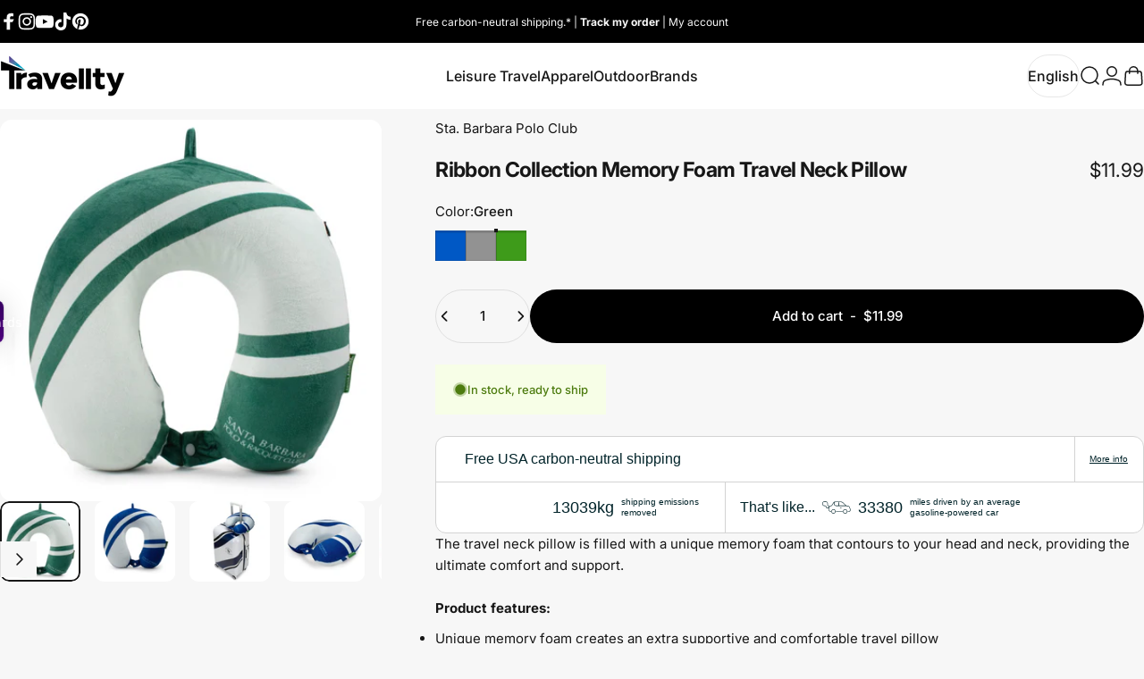

--- FILE ---
content_type: text/html; charset=utf-8
request_url: https://travellty.com/web-pixels@fcfee988w5aeb613cpc8e4bc33m6693e112/custom/web-pixel-22610173@1/sandbox/modern/products/santa-barbara-polo-memory-foam-travel-neck-pillow
body_size: 36333
content:
<!DOCTYPE html>
<html>
  <head>
    <meta charset="utf-8">
    <title>Web Pixels Manager Sandbox</title>
    <script type="text/javascript">
  (()=>{var e={74:(e,t,r)=>{"use strict";var n=r(1399),o=r(5201),i=TypeError,a=Object.getOwnPropertyDescriptor,s=n&&!function(){if(void 0!==this)return!0;try{Object.defineProperty([],"length",{writable:!1}).length=1}catch(e){return e instanceof TypeError}}();e.exports=s?function(e,t){if(o(e)&&!a(e,"length").writable)throw new i("Cannot set read only .length");return e.length=t}:function(e,t){return e.length=t}},78:(e,t,r)=>{"use strict";var n=r(1834);e.exports=function(e,t,r){for(var o,i,a=r?e:e.iterator,s=e.next;!(o=n(s,a)).done;)if(void 0!==(i=t(o.value)))return i}},164:(e,t,r)=>{"use strict";var n=r(9544),o=r(8078),i=n("iterator"),a=Array.prototype;e.exports=function(e){return void 0!==e&&(o.Array===e||a[i]===e)}},352:(e,t,r)=>{"use strict";var n=r(1834),o=r(6895),i=r(960),a=r(7636),s=r(3649),c=r(3842),u=s((function(){var e=this.iterator,t=i(n(this.next,e));if(!(this.done=!!t.done))return c(e,this.mapper,[t.value,this.counter++],!0)}));e.exports=function(e){return i(this),o(e),new u(a(this),{mapper:e})}},380:(e,t,r)=>{"use strict";var n=r(1399),o=r(1536),i=r(2661),a=r(960),s=r(3094),c=TypeError,u=Object.defineProperty,l=Object.getOwnPropertyDescriptor,f="enumerable",p="configurable",d="writable";t.f=n?i?function(e,t,r){if(a(e),t=s(t),a(r),"function"==typeof e&&"prototype"===t&&"value"in r&&d in r&&!r[d]){var n=l(e,t);n&&n[d]&&(e[t]=r.value,r={configurable:p in r?r[p]:n[p],enumerable:f in r?r[f]:n[f],writable:!1})}return u(e,t,r)}:u:function(e,t,r){if(a(e),t=s(t),a(r),o)try{return u(e,t,r)}catch(n){}if("get"in r||"set"in r)throw new c("Accessors not supported");return"value"in r&&(e[t]=r.value),e}},459:(e,t,r)=>{"use strict";var n=r(3013),o=r(8280).concat("length","prototype");t.f=Object.getOwnPropertyNames||function(e){return n(e,o)}},482:e=>{"use strict";e.exports={}},543:(e,t,r)=>{"use strict";var n=r(1105);e.exports=function(e){return n(e.length)}},621:(e,t,r)=>{"use strict";var n=r(4202);e.exports=function(e){return"object"==typeof e?null!==e:n(e)}},654:(e,t,r)=>{"use strict";var n=r(8482),o=r(6591);e.exports=function(e){return n(o(e))}},663:(e,t,r)=>{"use strict";r(6202)},679:(e,t,r)=>{"use strict";var n=r(4202),o=r(380),i=r(4952),a=r(4980);e.exports=function(e,t,r,s){s||(s={});var c=s.enumerable,u=void 0!==s.name?s.name:t;if(n(r)&&i(r,u,s),s.global)c?e[t]=r:a(t,r);else{try{s.unsafe?e[t]&&(c=!0):delete e[t]}catch(l){}c?e[t]=r:o.f(e,t,{value:r,enumerable:!1,configurable:!s.nonConfigurable,writable:!s.nonWritable})}return e}},728:(e,t,r)=>{"use strict";var n=r(6947);e.exports=n({}.isPrototypeOf)},764:(e,t,r)=>{"use strict";var n=r(1311),o=r(4202),i=r(7759),a=r(9544)("toStringTag"),s=Object,c="Arguments"===i(function(){return arguments}());e.exports=n?i:function(e){var t,r,n;return void 0===e?"Undefined":null===e?"Null":"string"==typeof(r=function(e,t){try{return e[t]}catch(r){}}(t=s(e),a))?r:c?i(t):"Object"===(n=i(t))&&o(t.callee)?"Arguments":n}},960:(e,t,r)=>{"use strict";var n=r(621),o=String,i=TypeError;e.exports=function(e){if(n(e))return e;throw new i(o(e)+" is not an object")}},1105:(e,t,r)=>{"use strict";var n=r(1578),o=Math.min;e.exports=function(e){var t=n(e);return t>0?o(t,9007199254740991):0}},1249:(e,t,r)=>{"use strict";var n=r(5833),o=r(9634),i=n.Set,a=n.add;e.exports=function(e){var t=new i;return o(e,(function(e){a(t,e)})),t}},1256:(e,t,r)=>{"use strict";r(5873)},1311:(e,t,r)=>{"use strict";var n={};n[r(9544)("toStringTag")]="z",e.exports="[object z]"===String(n)},1381:(e,t,r)=>{"use strict";var n=r(4862),o=function(e){return{size:e,has:function(){return!1},keys:function(){return{next:function(){return{done:!0}}}}}};e.exports=function(e){var t=n("Set");try{(new t)[e](o(0));try{return(new t)[e](o(-1)),!1}catch(r){return!0}}catch(i){return!1}}},1399:(e,t,r)=>{"use strict";var n=r(4492);e.exports=!n((function(){return 7!==Object.defineProperty({},1,{get:function(){return 7}})[1]}))},1536:(e,t,r)=>{"use strict";var n=r(1399),o=r(4492),i=r(3552);e.exports=!n&&!o((function(){return 7!==Object.defineProperty(i("div"),"a",{get:function(){return 7}}).a}))},1548:(e,t,r)=>{"use strict";var n=r(728),o=TypeError;e.exports=function(e,t){if(n(t,e))return e;throw new o("Incorrect invocation")}},1554:function(e,t,r){var n;!function(o,i){"use strict";var a="function",s="undefined",c="object",u="string",l="major",f="model",p="name",d="type",b="vendor",h="version",m="architecture",v="console",w="mobile",g="tablet",y="smarttv",x="wearable",S="embedded",k="Amazon",O="Apple",E="ASUS",R="BlackBerry",j="Browser",A="Chrome",T="Firefox",I="Google",P="Huawei",N="LG",_="Microsoft",D="Motorola",C="Opera",L="Samsung",M="Sharp",U="Sony",F="Xiaomi",B="Zebra",z="Facebook",W="Chromium OS",$="Mac OS",q=function(e){for(var t={},r=0;r<e.length;r++)t[e[r].toUpperCase()]=e[r];return t},V=function(e,t){return typeof e===u&&-1!==G(t).indexOf(G(e))},G=function(e){return e.toLowerCase()},H=function(e,t){if(typeof e===u)return e=e.replace(/^\s\s*/,""),typeof t===s?e:e.substring(0,500)},X=function(e,t){for(var r,n,o,s,u,l,f=0;f<t.length&&!u;){var p=t[f],d=t[f+1];for(r=n=0;r<p.length&&!u&&p[r];)if(u=p[r++].exec(e))for(o=0;o<d.length;o++)l=u[++n],typeof(s=d[o])===c&&s.length>0?2===s.length?typeof s[1]==a?this[s[0]]=s[1].call(this,l):this[s[0]]=s[1]:3===s.length?typeof s[1]!==a||s[1].exec&&s[1].test?this[s[0]]=l?l.replace(s[1],s[2]):i:this[s[0]]=l?s[1].call(this,l,s[2]):i:4===s.length&&(this[s[0]]=l?s[3].call(this,l.replace(s[1],s[2])):i):this[s]=l||i;f+=2}},Y=function(e,t){for(var r in t)if(typeof t[r]===c&&t[r].length>0){for(var n=0;n<t[r].length;n++)if(V(t[r][n],e))return"?"===r?i:r}else if(V(t[r],e))return"?"===r?i:r;return e},K={ME:"4.90","NT 3.11":"NT3.51","NT 4.0":"NT4.0",2e3:"NT 5.0",XP:["NT 5.1","NT 5.2"],Vista:"NT 6.0",7:"NT 6.1",8:"NT 6.2",8.1:"NT 6.3",10:["NT 6.4","NT 10.0"],RT:"ARM"},Z={browser:[[/\b(?:crmo|crios)\/([\w\.]+)/i],[h,[p,"Chrome"]],[/edg(?:e|ios|a)?\/([\w\.]+)/i],[h,[p,"Edge"]],[/(opera mini)\/([-\w\.]+)/i,/(opera [mobiletab]{3,6})\b.+version\/([-\w\.]+)/i,/(opera)(?:.+version\/|[\/ ]+)([\w\.]+)/i],[p,h],[/opios[\/ ]+([\w\.]+)/i],[h,[p,C+" Mini"]],[/\bopr\/([\w\.]+)/i],[h,[p,C]],[/\bb[ai]*d(?:uhd|[ub]*[aekoprswx]{5,6})[\/ ]?([\w\.]+)/i],[h,[p,"Baidu"]],[/(kindle)\/([\w\.]+)/i,/(lunascape|maxthon|netfront|jasmine|blazer)[\/ ]?([\w\.]*)/i,/(avant|iemobile|slim)\s?(?:browser)?[\/ ]?([\w\.]*)/i,/(?:ms|\()(ie) ([\w\.]+)/i,/(flock|rockmelt|midori|epiphany|silk|skyfire|bolt|iron|vivaldi|iridium|phantomjs|bowser|quark|qupzilla|falkon|rekonq|puffin|brave|whale(?!.+naver)|qqbrowserlite|qq|duckduckgo)\/([-\w\.]+)/i,/(heytap|ovi)browser\/([\d\.]+)/i,/(weibo)__([\d\.]+)/i],[p,h],[/(?:\buc? ?browser|(?:juc.+)ucweb)[\/ ]?([\w\.]+)/i],[h,[p,"UC"+j]],[/microm.+\bqbcore\/([\w\.]+)/i,/\bqbcore\/([\w\.]+).+microm/i,/micromessenger\/([\w\.]+)/i],[h,[p,"WeChat"]],[/konqueror\/([\w\.]+)/i],[h,[p,"Konqueror"]],[/trident.+rv[: ]([\w\.]{1,9})\b.+like gecko/i],[h,[p,"IE"]],[/ya(?:search)?browser\/([\w\.]+)/i],[h,[p,"Yandex"]],[/slbrowser\/([\w\.]+)/i],[h,[p,"Smart Lenovo "+j]],[/(avast|avg)\/([\w\.]+)/i],[[p,/(.+)/,"$1 Secure "+j],h],[/\bfocus\/([\w\.]+)/i],[h,[p,T+" Focus"]],[/\bopt\/([\w\.]+)/i],[h,[p,C+" Touch"]],[/coc_coc\w+\/([\w\.]+)/i],[h,[p,"Coc Coc"]],[/dolfin\/([\w\.]+)/i],[h,[p,"Dolphin"]],[/coast\/([\w\.]+)/i],[h,[p,C+" Coast"]],[/miuibrowser\/([\w\.]+)/i],[h,[p,"MIUI "+j]],[/fxios\/([-\w\.]+)/i],[h,[p,T]],[/\bqihu|(qi?ho?o?|360)browser/i],[[p,"360 "+j]],[/(oculus|sailfish|huawei|vivo)browser\/([\w\.]+)/i],[[p,/(.+)/,"$1 "+j],h],[/samsungbrowser\/([\w\.]+)/i],[h,[p,L+" Internet"]],[/(comodo_dragon)\/([\w\.]+)/i],[[p,/_/g," "],h],[/metasr[\/ ]?([\d\.]+)/i],[h,[p,"Sogou Explorer"]],[/(sogou)mo\w+\/([\d\.]+)/i],[[p,"Sogou Mobile"],h],[/(electron)\/([\w\.]+) safari/i,/(tesla)(?: qtcarbrowser|\/(20\d\d\.[-\w\.]+))/i,/m?(qqbrowser|2345Explorer)[\/ ]?([\w\.]+)/i],[p,h],[/(lbbrowser)/i,/\[(linkedin)app\]/i],[p],[/((?:fban\/fbios|fb_iab\/fb4a)(?!.+fbav)|;fbav\/([\w\.]+);)/i],[[p,z],h],[/(Klarna)\/([\w\.]+)/i,/(kakao(?:talk|story))[\/ ]([\w\.]+)/i,/(naver)\(.*?(\d+\.[\w\.]+).*\)/i,/safari (line)\/([\w\.]+)/i,/\b(line)\/([\w\.]+)\/iab/i,/(alipay)client\/([\w\.]+)/i,/(chromium|instagram|snapchat)[\/ ]([-\w\.]+)/i],[p,h],[/\bgsa\/([\w\.]+) .*safari\//i],[h,[p,"GSA"]],[/musical_ly(?:.+app_?version\/|_)([\w\.]+)/i],[h,[p,"TikTok"]],[/headlesschrome(?:\/([\w\.]+)| )/i],[h,[p,A+" Headless"]],[/ wv\).+(chrome)\/([\w\.]+)/i],[[p,A+" WebView"],h],[/droid.+ version\/([\w\.]+)\b.+(?:mobile safari|safari)/i],[h,[p,"Android "+j]],[/(chrome|omniweb|arora|[tizenoka]{5} ?browser)\/v?([\w\.]+)/i],[p,h],[/version\/([\w\.\,]+) .*mobile\/\w+ (safari)/i],[h,[p,"Mobile Safari"]],[/version\/([\w(\.|\,)]+) .*(mobile ?safari|safari)/i],[h,p],[/webkit.+?(mobile ?safari|safari)(\/[\w\.]+)/i],[p,[h,Y,{"1.0":"/8",1.2:"/1",1.3:"/3","2.0":"/412","2.0.2":"/416","2.0.3":"/417","2.0.4":"/419","?":"/"}]],[/(webkit|khtml)\/([\w\.]+)/i],[p,h],[/(navigator|netscape\d?)\/([-\w\.]+)/i],[[p,"Netscape"],h],[/mobile vr; rv:([\w\.]+)\).+firefox/i],[h,[p,T+" Reality"]],[/ekiohf.+(flow)\/([\w\.]+)/i,/(swiftfox)/i,/(icedragon|iceweasel|camino|chimera|fennec|maemo browser|minimo|conkeror|klar)[\/ ]?([\w\.\+]+)/i,/(seamonkey|k-meleon|icecat|iceape|firebird|phoenix|palemoon|basilisk|waterfox)\/([-\w\.]+)$/i,/(firefox)\/([\w\.]+)/i,/(mozilla)\/([\w\.]+) .+rv\:.+gecko\/\d+/i,/(polaris|lynx|dillo|icab|doris|amaya|w3m|netsurf|sleipnir|obigo|mosaic|(?:go|ice|up)[\. ]?browser)[-\/ ]?v?([\w\.]+)/i,/(links) \(([\w\.]+)/i,/panasonic;(viera)/i],[p,h],[/(cobalt)\/([\w\.]+)/i],[p,[h,/master.|lts./,""]]],cpu:[[/(?:(amd|x(?:(?:86|64)[-_])?|wow|win)64)[;\)]/i],[[m,"amd64"]],[/(ia32(?=;))/i],[[m,G]],[/((?:i[346]|x)86)[;\)]/i],[[m,"ia32"]],[/\b(aarch64|arm(v?8e?l?|_?64))\b/i],[[m,"arm64"]],[/\b(arm(?:v[67])?ht?n?[fl]p?)\b/i],[[m,"armhf"]],[/windows (ce|mobile); ppc;/i],[[m,"arm"]],[/((?:ppc|powerpc)(?:64)?)(?: mac|;|\))/i],[[m,/ower/,"",G]],[/(sun4\w)[;\)]/i],[[m,"sparc"]],[/((?:avr32|ia64(?=;))|68k(?=\))|\barm(?=v(?:[1-7]|[5-7]1)l?|;|eabi)|(?=atmel )avr|(?:irix|mips|sparc)(?:64)?\b|pa-risc)/i],[[m,G]]],device:[[/\b(sch-i[89]0\d|shw-m380s|sm-[ptx]\w{2,4}|gt-[pn]\d{2,4}|sgh-t8[56]9|nexus 10)/i],[f,[b,L],[d,g]],[/\b((?:s[cgp]h|gt|sm)-\w+|sc[g-]?[\d]+a?|galaxy nexus)/i,/samsung[- ]([-\w]+)/i,/sec-(sgh\w+)/i],[f,[b,L],[d,w]],[/(?:\/|\()(ip(?:hone|od)[\w, ]*)(?:\/|;)/i],[f,[b,O],[d,w]],[/\((ipad);[-\w\),; ]+apple/i,/applecoremedia\/[\w\.]+ \((ipad)/i,/\b(ipad)\d\d?,\d\d?[;\]].+ios/i],[f,[b,O],[d,g]],[/(macintosh);/i],[f,[b,O]],[/\b(sh-?[altvz]?\d\d[a-ekm]?)/i],[f,[b,M],[d,w]],[/\b((?:ag[rs][23]?|bah2?|sht?|btv)-a?[lw]\d{2})\b(?!.+d\/s)/i],[f,[b,P],[d,g]],[/(?:huawei|honor)([-\w ]+)[;\)]/i,/\b(nexus 6p|\w{2,4}e?-[atu]?[ln][\dx][012359c][adn]?)\b(?!.+d\/s)/i],[f,[b,P],[d,w]],[/\b(poco[\w ]+|m2\d{3}j\d\d[a-z]{2})(?: bui|\))/i,/\b; (\w+) build\/hm\1/i,/\b(hm[-_ ]?note?[_ ]?(?:\d\w)?) bui/i,/\b(redmi[\-_ ]?(?:note|k)?[\w_ ]+)(?: bui|\))/i,/oid[^\)]+; (m?[12][0-389][01]\w{3,6}[c-y])( bui|; wv|\))/i,/\b(mi[-_ ]?(?:a\d|one|one[_ ]plus|note lte|max|cc)?[_ ]?(?:\d?\w?)[_ ]?(?:plus|se|lite)?)(?: bui|\))/i],[[f,/_/g," "],[b,F],[d,w]],[/oid[^\)]+; (2\d{4}(283|rpbf)[cgl])( bui|\))/i,/\b(mi[-_ ]?(?:pad)(?:[\w_ ]+))(?: bui|\))/i],[[f,/_/g," "],[b,F],[d,g]],[/; (\w+) bui.+ oppo/i,/\b(cph[12]\d{3}|p(?:af|c[al]|d\w|e[ar])[mt]\d0|x9007|a101op)\b/i],[f,[b,"OPPO"],[d,w]],[/vivo (\w+)(?: bui|\))/i,/\b(v[12]\d{3}\w?[at])(?: bui|;)/i],[f,[b,"Vivo"],[d,w]],[/\b(rmx[1-3]\d{3})(?: bui|;|\))/i],[f,[b,"Realme"],[d,w]],[/\b(milestone|droid(?:[2-4x]| (?:bionic|x2|pro|razr))?:?( 4g)?)\b[\w ]+build\//i,/\bmot(?:orola)?[- ](\w*)/i,/((?:moto[\w\(\) ]+|xt\d{3,4}|nexus 6)(?= bui|\)))/i],[f,[b,D],[d,w]],[/\b(mz60\d|xoom[2 ]{0,2}) build\//i],[f,[b,D],[d,g]],[/((?=lg)?[vl]k\-?\d{3}) bui| 3\.[-\w; ]{10}lg?-([06cv9]{3,4})/i],[f,[b,N],[d,g]],[/(lm(?:-?f100[nv]?|-[\w\.]+)(?= bui|\))|nexus [45])/i,/\blg[-e;\/ ]+((?!browser|netcast|android tv)\w+)/i,/\blg-?([\d\w]+) bui/i],[f,[b,N],[d,w]],[/(ideatab[-\w ]+)/i,/lenovo ?(s[56]000[-\w]+|tab(?:[\w ]+)|yt[-\d\w]{6}|tb[-\d\w]{6})/i],[f,[b,"Lenovo"],[d,g]],[/(?:maemo|nokia).*(n900|lumia \d+)/i,/nokia[-_ ]?([-\w\.]*)/i],[[f,/_/g," "],[b,"Nokia"],[d,w]],[/(pixel c)\b/i],[f,[b,I],[d,g]],[/droid.+; (pixel[\daxl ]{0,6})(?: bui|\))/i],[f,[b,I],[d,w]],[/droid.+ (a?\d[0-2]{2}so|[c-g]\d{4}|so[-gl]\w+|xq-a\w[4-7][12])(?= bui|\).+chrome\/(?![1-6]{0,1}\d\.))/i],[f,[b,U],[d,w]],[/sony tablet [ps]/i,/\b(?:sony)?sgp\w+(?: bui|\))/i],[[f,"Xperia Tablet"],[b,U],[d,g]],[/ (kb2005|in20[12]5|be20[12][59])\b/i,/(?:one)?(?:plus)? (a\d0\d\d)(?: b|\))/i],[f,[b,"OnePlus"],[d,w]],[/(alexa)webm/i,/(kf[a-z]{2}wi|aeo[c-r]{2})( bui|\))/i,/(kf[a-z]+)( bui|\)).+silk\//i],[f,[b,k],[d,g]],[/((?:sd|kf)[0349hijorstuw]+)( bui|\)).+silk\//i],[[f,/(.+)/g,"Fire Phone $1"],[b,k],[d,w]],[/(playbook);[-\w\),; ]+(rim)/i],[f,b,[d,g]],[/\b((?:bb[a-f]|st[hv])100-\d)/i,/\(bb10; (\w+)/i],[f,[b,R],[d,w]],[/(?:\b|asus_)(transfo[prime ]{4,10} \w+|eeepc|slider \w+|nexus 7|padfone|p00[cj])/i],[f,[b,E],[d,g]],[/ (z[bes]6[027][012][km][ls]|zenfone \d\w?)\b/i],[f,[b,E],[d,w]],[/(nexus 9)/i],[f,[b,"HTC"],[d,g]],[/(htc)[-;_ ]{1,2}([\w ]+(?=\)| bui)|\w+)/i,/(zte)[- ]([\w ]+?)(?: bui|\/|\))/i,/(alcatel|geeksphone|nexian|panasonic(?!(?:;|\.))|sony(?!-bra))[-_ ]?([-\w]*)/i],[b,[f,/_/g," "],[d,w]],[/droid.+; ([ab][1-7]-?[0178a]\d\d?)/i],[f,[b,"Acer"],[d,g]],[/droid.+; (m[1-5] note) bui/i,/\bmz-([-\w]{2,})/i],[f,[b,"Meizu"],[d,w]],[/; ((?:power )?armor(?:[\w ]{0,8}))(?: bui|\))/i],[f,[b,"Ulefone"],[d,w]],[/(blackberry|benq|palm(?=\-)|sonyericsson|acer|asus|dell|meizu|motorola|polytron|infinix|tecno)[-_ ]?([-\w]*)/i,/(hp) ([\w ]+\w)/i,/(asus)-?(\w+)/i,/(microsoft); (lumia[\w ]+)/i,/(lenovo)[-_ ]?([-\w]+)/i,/(jolla)/i,/(oppo) ?([\w ]+) bui/i],[b,f,[d,w]],[/(kobo)\s(ereader|touch)/i,/(archos) (gamepad2?)/i,/(hp).+(touchpad(?!.+tablet)|tablet)/i,/(kindle)\/([\w\.]+)/i,/(nook)[\w ]+build\/(\w+)/i,/(dell) (strea[kpr\d ]*[\dko])/i,/(le[- ]+pan)[- ]+(\w{1,9}) bui/i,/(trinity)[- ]*(t\d{3}) bui/i,/(gigaset)[- ]+(q\w{1,9}) bui/i,/(vodafone) ([\w ]+)(?:\)| bui)/i],[b,f,[d,g]],[/(surface duo)/i],[f,[b,_],[d,g]],[/droid [\d\.]+; (fp\du?)(?: b|\))/i],[f,[b,"Fairphone"],[d,w]],[/(u304aa)/i],[f,[b,"AT&T"],[d,w]],[/\bsie-(\w*)/i],[f,[b,"Siemens"],[d,w]],[/\b(rct\w+) b/i],[f,[b,"RCA"],[d,g]],[/\b(venue[\d ]{2,7}) b/i],[f,[b,"Dell"],[d,g]],[/\b(q(?:mv|ta)\w+) b/i],[f,[b,"Verizon"],[d,g]],[/\b(?:barnes[& ]+noble |bn[rt])([\w\+ ]*) b/i],[f,[b,"Barnes & Noble"],[d,g]],[/\b(tm\d{3}\w+) b/i],[f,[b,"NuVision"],[d,g]],[/\b(k88) b/i],[f,[b,"ZTE"],[d,g]],[/\b(nx\d{3}j) b/i],[f,[b,"ZTE"],[d,w]],[/\b(gen\d{3}) b.+49h/i],[f,[b,"Swiss"],[d,w]],[/\b(zur\d{3}) b/i],[f,[b,"Swiss"],[d,g]],[/\b((zeki)?tb.*\b) b/i],[f,[b,"Zeki"],[d,g]],[/\b([yr]\d{2}) b/i,/\b(dragon[- ]+touch |dt)(\w{5}) b/i],[[b,"Dragon Touch"],f,[d,g]],[/\b(ns-?\w{0,9}) b/i],[f,[b,"Insignia"],[d,g]],[/\b((nxa|next)-?\w{0,9}) b/i],[f,[b,"NextBook"],[d,g]],[/\b(xtreme\_)?(v(1[045]|2[015]|[3469]0|7[05])) b/i],[[b,"Voice"],f,[d,w]],[/\b(lvtel\-)?(v1[12]) b/i],[[b,"LvTel"],f,[d,w]],[/\b(ph-1) /i],[f,[b,"Essential"],[d,w]],[/\b(v(100md|700na|7011|917g).*\b) b/i],[f,[b,"Envizen"],[d,g]],[/\b(trio[-\w\. ]+) b/i],[f,[b,"MachSpeed"],[d,g]],[/\btu_(1491) b/i],[f,[b,"Rotor"],[d,g]],[/(shield[\w ]+) b/i],[f,[b,"Nvidia"],[d,g]],[/(sprint) (\w+)/i],[b,f,[d,w]],[/(kin\.[onetw]{3})/i],[[f,/\./g," "],[b,_],[d,w]],[/droid.+; (cc6666?|et5[16]|mc[239][23]x?|vc8[03]x?)\)/i],[f,[b,B],[d,g]],[/droid.+; (ec30|ps20|tc[2-8]\d[kx])\)/i],[f,[b,B],[d,w]],[/smart-tv.+(samsung)/i],[b,[d,y]],[/hbbtv.+maple;(\d+)/i],[[f,/^/,"SmartTV"],[b,L],[d,y]],[/(nux; netcast.+smarttv|lg (netcast\.tv-201\d|android tv))/i],[[b,N],[d,y]],[/(apple) ?tv/i],[b,[f,O+" TV"],[d,y]],[/crkey/i],[[f,A+"cast"],[b,I],[d,y]],[/droid.+aft(\w+)( bui|\))/i],[f,[b,k],[d,y]],[/\(dtv[\);].+(aquos)/i,/(aquos-tv[\w ]+)\)/i],[f,[b,M],[d,y]],[/(bravia[\w ]+)( bui|\))/i],[f,[b,U],[d,y]],[/(mitv-\w{5}) bui/i],[f,[b,F],[d,y]],[/Hbbtv.*(technisat) (.*);/i],[b,f,[d,y]],[/\b(roku)[\dx]*[\)\/]((?:dvp-)?[\d\.]*)/i,/hbbtv\/\d+\.\d+\.\d+ +\([\w\+ ]*; *([\w\d][^;]*);([^;]*)/i],[[b,H],[f,H],[d,y]],[/\b(android tv|smart[- ]?tv|opera tv|tv; rv:)\b/i],[[d,y]],[/(ouya)/i,/(nintendo) ([wids3utch]+)/i],[b,f,[d,v]],[/droid.+; (shield) bui/i],[f,[b,"Nvidia"],[d,v]],[/(playstation [345portablevi]+)/i],[f,[b,U],[d,v]],[/\b(xbox(?: one)?(?!; xbox))[\); ]/i],[f,[b,_],[d,v]],[/((pebble))app/i],[b,f,[d,x]],[/(watch)(?: ?os[,\/]|\d,\d\/)[\d\.]+/i],[f,[b,O],[d,x]],[/droid.+; (glass) \d/i],[f,[b,I],[d,x]],[/droid.+; (wt63?0{2,3})\)/i],[f,[b,B],[d,x]],[/(quest( 2| pro)?)/i],[f,[b,z],[d,x]],[/(tesla)(?: qtcarbrowser|\/[-\w\.]+)/i],[b,[d,S]],[/(aeobc)\b/i],[f,[b,k],[d,S]],[/droid .+?; ([^;]+?)(?: bui|; wv\)|\) applew).+? mobile safari/i],[f,[d,w]],[/droid .+?; ([^;]+?)(?: bui|\) applew).+?(?! mobile) safari/i],[f,[d,g]],[/\b((tablet|tab)[;\/]|focus\/\d(?!.+mobile))/i],[[d,g]],[/(phone|mobile(?:[;\/]| [ \w\/\.]*safari)|pda(?=.+windows ce))/i],[[d,w]],[/(android[-\w\. ]{0,9});.+buil/i],[f,[b,"Generic"]]],engine:[[/windows.+ edge\/([\w\.]+)/i],[h,[p,"EdgeHTML"]],[/webkit\/537\.36.+chrome\/(?!27)([\w\.]+)/i],[h,[p,"Blink"]],[/(presto)\/([\w\.]+)/i,/(webkit|trident|netfront|netsurf|amaya|lynx|w3m|goanna)\/([\w\.]+)/i,/ekioh(flow)\/([\w\.]+)/i,/(khtml|tasman|links)[\/ ]\(?([\w\.]+)/i,/(icab)[\/ ]([23]\.[\d\.]+)/i,/\b(libweb)/i],[p,h],[/rv\:([\w\.]{1,9})\b.+(gecko)/i],[h,p]],os:[[/microsoft (windows) (vista|xp)/i],[p,h],[/(windows (?:phone(?: os)?|mobile))[\/ ]?([\d\.\w ]*)/i],[p,[h,Y,K]],[/windows nt 6\.2; (arm)/i,/windows[\/ ]?([ntce\d\. ]+\w)(?!.+xbox)/i,/(?:win(?=3|9|n)|win 9x )([nt\d\.]+)/i],[[h,Y,K],[p,"Windows"]],[/ip[honead]{2,4}\b(?:.*os ([\w]+) like mac|; opera)/i,/(?:ios;fbsv\/|iphone.+ios[\/ ])([\d\.]+)/i,/cfnetwork\/.+darwin/i],[[h,/_/g,"."],[p,"iOS"]],[/(mac os x) ?([\w\. ]*)/i,/(macintosh|mac_powerpc\b)(?!.+haiku)/i],[[p,$],[h,/_/g,"."]],[/droid ([\w\.]+)\b.+(android[- ]x86|harmonyos)/i],[h,p],[/(android|webos|qnx|bada|rim tablet os|maemo|meego|sailfish)[-\/ ]?([\w\.]*)/i,/(blackberry)\w*\/([\w\.]*)/i,/(tizen|kaios)[\/ ]([\w\.]+)/i,/\((series40);/i],[p,h],[/\(bb(10);/i],[h,[p,R]],[/(?:symbian ?os|symbos|s60(?=;)|series60)[-\/ ]?([\w\.]*)/i],[h,[p,"Symbian"]],[/mozilla\/[\d\.]+ \((?:mobile|tablet|tv|mobile; [\w ]+); rv:.+ gecko\/([\w\.]+)/i],[h,[p,T+" OS"]],[/web0s;.+rt(tv)/i,/\b(?:hp)?wos(?:browser)?\/([\w\.]+)/i],[h,[p,"webOS"]],[/watch(?: ?os[,\/]|\d,\d\/)([\d\.]+)/i],[h,[p,"watchOS"]],[/crkey\/([\d\.]+)/i],[h,[p,A+"cast"]],[/(cros) [\w]+(?:\)| ([\w\.]+)\b)/i],[[p,W],h],[/panasonic;(viera)/i,/(netrange)mmh/i,/(nettv)\/(\d+\.[\w\.]+)/i,/(nintendo|playstation) ([wids345portablevuch]+)/i,/(xbox); +xbox ([^\);]+)/i,/\b(joli|palm)\b ?(?:os)?\/?([\w\.]*)/i,/(mint)[\/\(\) ]?(\w*)/i,/(mageia|vectorlinux)[; ]/i,/([kxln]?ubuntu|debian|suse|opensuse|gentoo|arch(?= linux)|slackware|fedora|mandriva|centos|pclinuxos|red ?hat|zenwalk|linpus|raspbian|plan 9|minix|risc os|contiki|deepin|manjaro|elementary os|sabayon|linspire)(?: gnu\/linux)?(?: enterprise)?(?:[- ]linux)?(?:-gnu)?[-\/ ]?(?!chrom|package)([-\w\.]*)/i,/(hurd|linux) ?([\w\.]*)/i,/(gnu) ?([\w\.]*)/i,/\b([-frentopcghs]{0,5}bsd|dragonfly)[\/ ]?(?!amd|[ix346]{1,2}86)([\w\.]*)/i,/(haiku) (\w+)/i],[p,h],[/(sunos) ?([\w\.\d]*)/i],[[p,"Solaris"],h],[/((?:open)?solaris)[-\/ ]?([\w\.]*)/i,/(aix) ((\d)(?=\.|\)| )[\w\.])*/i,/\b(beos|os\/2|amigaos|morphos|openvms|fuchsia|hp-ux|serenityos)/i,/(unix) ?([\w\.]*)/i],[p,h]]},J=function(e,t){if(typeof e===c&&(t=e,e=i),!(this instanceof J))return new J(e,t).getResult();var r=typeof o!==s&&o.navigator?o.navigator:i,n=e||(r&&r.userAgent?r.userAgent:""),v=r&&r.userAgentData?r.userAgentData:i,y=t?function(e,t){var r={};for(var n in e)t[n]&&t[n].length%2==0?r[n]=t[n].concat(e[n]):r[n]=e[n];return r}(Z,t):Z,x=r&&r.userAgent==n;return this.getBrowser=function(){var e,t={};return t[p]=i,t[h]=i,X.call(t,n,y.browser),t[l]=typeof(e=t[h])===u?e.replace(/[^\d\.]/g,"").split(".")[0]:i,x&&r&&r.brave&&typeof r.brave.isBrave==a&&(t[p]="Brave"),t},this.getCPU=function(){var e={};return e[m]=i,X.call(e,n,y.cpu),e},this.getDevice=function(){var e={};return e[b]=i,e[f]=i,e[d]=i,X.call(e,n,y.device),x&&!e[d]&&v&&v.mobile&&(e[d]=w),x&&"Macintosh"==e[f]&&r&&typeof r.standalone!==s&&r.maxTouchPoints&&r.maxTouchPoints>2&&(e[f]="iPad",e[d]=g),e},this.getEngine=function(){var e={};return e[p]=i,e[h]=i,X.call(e,n,y.engine),e},this.getOS=function(){var e={};return e[p]=i,e[h]=i,X.call(e,n,y.os),x&&!e[p]&&v&&"Unknown"!=v.platform&&(e[p]=v.platform.replace(/chrome os/i,W).replace(/macos/i,$)),e},this.getResult=function(){return{ua:this.getUA(),browser:this.getBrowser(),engine:this.getEngine(),os:this.getOS(),device:this.getDevice(),cpu:this.getCPU()}},this.getUA=function(){return n},this.setUA=function(e){return n=typeof e===u&&e.length>500?H(e,500):e,this},this.setUA(n),this};J.VERSION="1.0.37",J.BROWSER=q([p,h,l]),J.CPU=q([m]),J.DEVICE=q([f,b,d,v,w,y,g,x,S]),J.ENGINE=J.OS=q([p,h]),typeof t!==s?(e.exports&&(t=e.exports=J),t.UAParser=J):r.amdO?(n=function(){return J}.call(t,r,t,e))===i||(e.exports=n):typeof o!==s&&(o.UAParser=J);var Q=typeof o!==s&&(o.jQuery||o.Zepto);if(Q&&!Q.ua){var ee=new J;Q.ua=ee.getResult(),Q.ua.get=function(){return ee.getUA()},Q.ua.set=function(e){ee.setUA(e);var t=ee.getResult();for(var r in t)Q.ua[r]=t[r]}}}("object"==typeof window?window:this)},1576:e=>{"use strict";var t=TypeError;e.exports=function(e){if(e>9007199254740991)throw t("Maximum allowed index exceeded");return e}},1578:(e,t,r)=>{"use strict";var n=r(5912);e.exports=function(e){var t=+e;return t!=t||0===t?0:n(t)}},1613:(e,t,r)=>{"use strict";var n=r(9731),o=r(9639);n({target:"Set",proto:!0,real:!0,forced:!r(1381)("union")},{union:o})},1639:(e,t,r)=>{"use strict";var n=r(6999),o=r(1834),i=r(960),a=r(2544),s=r(164),c=r(543),u=r(728),l=r(9580),f=r(7768),p=r(8042),d=TypeError,b=function(e,t){this.stopped=e,this.result=t},h=b.prototype;e.exports=function(e,t,r){var m,v,w,g,y,x,S,k=r&&r.that,O=!(!r||!r.AS_ENTRIES),E=!(!r||!r.IS_RECORD),R=!(!r||!r.IS_ITERATOR),j=!(!r||!r.INTERRUPTED),A=n(t,k),T=function(e){return m&&p(m,"normal",e),new b(!0,e)},I=function(e){return O?(i(e),j?A(e[0],e[1],T):A(e[0],e[1])):j?A(e,T):A(e)};if(E)m=e.iterator;else if(R)m=e;else{if(!(v=f(e)))throw new d(a(e)+" is not iterable");if(s(v)){for(w=0,g=c(e);g>w;w++)if((y=I(e[w]))&&u(h,y))return y;return new b(!1)}m=l(e,v)}for(x=E?e.next:m.next;!(S=o(x,m)).done;){try{y=I(S.value)}catch(P){p(m,"throw",P)}if("object"==typeof y&&y&&u(h,y))return y}return new b(!1)}},1649:(e,t,r)=>{"use strict";var n=r(679),o=r(6947),i=r(8144),a=r(2451),s=URLSearchParams,c=s.prototype,u=o(c.getAll),l=o(c.has),f=new s("a=1");!f.has("a",2)&&f.has("a",void 0)||n(c,"has",(function(e){var t=arguments.length,r=t<2?void 0:arguments[1];if(t&&void 0===r)return l(this,e);var n=u(this,e);a(t,1);for(var o=i(r),s=0;s<n.length;)if(n[s++]===o)return!0;return!1}),{enumerable:!0,unsafe:!0})},1700:(e,t,r)=>{"use strict";var n=r(8575),o=r(5833).has,i=r(9151),a=r(3868),s=r(9634),c=r(78),u=r(8042);e.exports=function(e){var t=n(this),r=a(e);if(i(t)<=r.size)return!1!==s(t,(function(e){if(r.includes(e))return!1}),!0);var l=r.getIterator();return!1!==c(l,(function(e){if(o(t,e))return u(l,"normal",!1)}))}},1777:(e,t,r)=>{"use strict";var n=r(1578),o=Math.max,i=Math.min;e.exports=function(e,t){var r=n(e);return r<0?o(r+t,0):i(r,t)}},1799:(e,t,r)=>{"use strict";var n=r(4492),o=r(4202),i=/#|\.prototype\./,a=function(e,t){var r=c[s(e)];return r===l||r!==u&&(o(t)?n(t):!!t)},s=a.normalize=function(e){return String(e).replace(i,".").toLowerCase()},c=a.data={},u=a.NATIVE="N",l=a.POLYFILL="P";e.exports=a},1815:(e,t,r)=>{"use strict";var n=r(1399),o=r(380),i=r(3929);e.exports=function(e,t,r){n?o.f(e,t,i(0,r)):e[t]=r}},1834:(e,t,r)=>{"use strict";var n=r(5121),o=Function.prototype.call;e.exports=n?o.bind(o):function(){return o.apply(o,arguments)}},1884:(e,t,r)=>{"use strict";r(2561)},1995:(e,t,r)=>{"use strict";var n=r(6668),o=r(4450),i=r(6710),a=r(380);e.exports=function(e,t,r){for(var s=o(t),c=a.f,u=i.f,l=0;l<s.length;l++){var f=s[l];n(e,f)||r&&n(r,f)||c(e,f,u(t,f))}}},2265:(e,t,r)=>{"use strict";var n=r(7759),o=r(6947);e.exports=function(e){if("Function"===n(e))return o(e)}},2275:(e,t,r)=>{"use strict";var n=r(8575),o=r(5833),i=r(9151),a=r(3868),s=r(9634),c=r(78),u=o.Set,l=o.add,f=o.has;e.exports=function(e){var t=n(this),r=a(e),o=new u;return i(t)>r.size?c(r.getIterator(),(function(e){f(t,e)&&l(o,e)})):s(t,(function(e){r.includes(e)&&l(o,e)})),o}},2341:(e,t,r)=>{"use strict";var n=r(9731),o=r(1834),i=r(6895),a=r(960),s=r(7636),c=r(3649),u=r(3842),l=r(4192),f=c((function(){for(var e,t,r=this.iterator,n=this.predicate,i=this.next;;){if(e=a(o(i,r)),this.done=!!e.done)return;if(t=e.value,u(r,n,[t,this.counter++],!0))return t}}));n({target:"Iterator",proto:!0,real:!0,forced:l},{filter:function(e){return a(this),i(e),new f(s(this),{predicate:e})}})},2451:e=>{"use strict";var t=TypeError;e.exports=function(e,r){if(e<r)throw new t("Not enough arguments");return e}},2513:(e,t,r)=>{"use strict";r(4204)},2544:e=>{"use strict";var t=String;e.exports=function(e){try{return t(e)}catch(r){return"Object"}}},2561:(e,t,r)=>{"use strict";var n=r(9731),o=r(6115);n({target:"Set",proto:!0,real:!0,forced:!r(1381)("symmetricDifference")},{symmetricDifference:o})},2578:(e,t,r)=>{"use strict";var n=r(8575),o=r(5833).has,i=r(9151),a=r(3868),s=r(78),c=r(8042);e.exports=function(e){var t=n(this),r=a(e);if(i(t)<r.size)return!1;var u=r.getIterator();return!1!==s(u,(function(e){if(!o(t,e))return c(u,"normal",!1)}))}},2661:(e,t,r)=>{"use strict";var n=r(1399),o=r(4492);e.exports=n&&o((function(){return 42!==Object.defineProperty((function(){}),"prototype",{value:42,writable:!1}).prototype}))},2820:(e,t,r)=>{"use strict";var n,o,i,a=r(2903),s=r(6002),c=r(621),u=r(6426),l=r(6668),f=r(5408),p=r(7258),d=r(482),b="Object already initialized",h=s.TypeError,m=s.WeakMap;if(a||f.state){var v=f.state||(f.state=new m);v.get=v.get,v.has=v.has,v.set=v.set,n=function(e,t){if(v.has(e))throw new h(b);return t.facade=e,v.set(e,t),t},o=function(e){return v.get(e)||{}},i=function(e){return v.has(e)}}else{var w=p("state");d[w]=!0,n=function(e,t){if(l(e,w))throw new h(b);return t.facade=e,u(e,w,t),t},o=function(e){return l(e,w)?e[w]:{}},i=function(e){return l(e,w)}}e.exports={set:n,get:o,has:i,enforce:function(e){return i(e)?o(e):n(e,{})},getterFor:function(e){return function(t){var r;if(!c(t)||(r=o(t)).type!==e)throw new h("Incompatible receiver, "+e+" required");return r}}}},2903:(e,t,r)=>{"use strict";var n=r(6002),o=r(4202),i=n.WeakMap;e.exports=o(i)&&/native code/.test(String(i))},3004:(e,t,r)=>{"use strict";var n,o,i,a=r(4492),s=r(4202),c=r(621),u=r(5979),l=r(9972),f=r(679),p=r(9544),d=r(4192),b=p("iterator"),h=!1;[].keys&&("next"in(i=[].keys())?(o=l(l(i)))!==Object.prototype&&(n=o):h=!0),!c(n)||a((function(){var e={};return n[b].call(e)!==e}))?n={}:d&&(n=u(n)),s(n[b])||f(n,b,(function(){return this})),e.exports={IteratorPrototype:n,BUGGY_SAFARI_ITERATORS:h}},3013:(e,t,r)=>{"use strict";var n=r(6947),o=r(6668),i=r(654),a=r(5972).indexOf,s=r(482),c=n([].push);e.exports=function(e,t){var r,n=i(e),u=0,l=[];for(r in n)!o(s,r)&&o(n,r)&&c(l,r);for(;t.length>u;)o(n,r=t[u++])&&(~a(l,r)||c(l,r));return l}},3094:(e,t,r)=>{"use strict";var n=r(5308),o=r(3578);e.exports=function(e){var t=n(e,"string");return o(t)?t:t+""}},3154:(e,t,r)=>{"use strict";var n=r(679),o=r(6947),i=r(8144),a=r(2451),s=URLSearchParams,c=s.prototype,u=o(c.append),l=o(c.delete),f=o(c.forEach),p=o([].push),d=new s("a=1&a=2&b=3");d.delete("a",1),d.delete("b",void 0),d+""!="a=2"&&n(c,"delete",(function(e){var t=arguments.length,r=t<2?void 0:arguments[1];if(t&&void 0===r)return l(this,e);var n=[];f(this,(function(e,t){p(n,{key:t,value:e})})),a(t,1);for(var o,s=i(e),c=i(r),d=0,b=0,h=!1,m=n.length;d<m;)o=n[d++],h||o.key===s?(h=!0,l(this,o.key)):b++;for(;b<m;)(o=n[b++]).key===s&&o.value===c||u(this,o.key,o.value)}),{enumerable:!0,unsafe:!0})},3382:(e,t,r)=>{"use strict";var n=r(4492);e.exports=!n((function(){function e(){}return e.prototype.constructor=null,Object.getPrototypeOf(new e)!==e.prototype}))},3506:(e,t)=>{"use strict";t.f=Object.getOwnPropertySymbols},3552:(e,t,r)=>{"use strict";var n=r(6002),o=r(621),i=n.document,a=o(i)&&o(i.createElement);e.exports=function(e){return a?i.createElement(e):{}}},3578:(e,t,r)=>{"use strict";var n=r(4862),o=r(4202),i=r(728),a=r(4455),s=Object;e.exports=a?function(e){return"symbol"==typeof e}:function(e){var t=n("Symbol");return o(t)&&i(t.prototype,s(e))}},3649:(e,t,r)=>{"use strict";var n=r(1834),o=r(5979),i=r(6426),a=r(9746),s=r(9544),c=r(2820),u=r(7751),l=r(3004).IteratorPrototype,f=r(7214),p=r(8042),d=s("toStringTag"),b="IteratorHelper",h="WrapForValidIterator",m=c.set,v=function(e){var t=c.getterFor(e?h:b);return a(o(l),{next:function(){var r=t(this);if(e)return r.nextHandler();try{var n=r.done?void 0:r.nextHandler();return f(n,r.done)}catch(o){throw r.done=!0,o}},return:function(){var r=t(this),o=r.iterator;if(r.done=!0,e){var i=u(o,"return");return i?n(i,o):f(void 0,!0)}if(r.inner)try{p(r.inner.iterator,"normal")}catch(a){return p(o,"throw",a)}return p(o,"normal"),f(void 0,!0)}})},w=v(!0),g=v(!1);i(g,d,"Iterator Helper"),e.exports=function(e,t){var r=function(r,n){n?(n.iterator=r.iterator,n.next=r.next):n=r,n.type=t?h:b,n.nextHandler=e,n.counter=0,n.done=!1,m(this,n)};return r.prototype=t?w:g,r}},3841:(e,t,r)=>{"use strict";var n=r(8575),o=r(5833),i=r(1249),a=r(9151),s=r(3868),c=r(9634),u=r(78),l=o.has,f=o.remove;e.exports=function(e){var t=n(this),r=s(e),o=i(t);return a(t)<=r.size?c(t,(function(e){r.includes(e)&&f(o,e)})):u(r.getIterator(),(function(e){l(t,e)&&f(o,e)})),o}},3842:(e,t,r)=>{"use strict";var n=r(960),o=r(8042);e.exports=function(e,t,r,i){try{return i?t(n(r)[0],r[1]):t(r)}catch(a){o(e,"throw",a)}}},3868:(e,t,r)=>{"use strict";var n=r(6895),o=r(960),i=r(1834),a=r(1578),s=r(7636),c="Invalid size",u=RangeError,l=TypeError,f=Math.max,p=function(e,t){this.set=e,this.size=f(t,0),this.has=n(e.has),this.keys=n(e.keys)};p.prototype={getIterator:function(){return s(o(i(this.keys,this.set)))},includes:function(e){return i(this.has,this.set,e)}},e.exports=function(e){o(e);var t=+e.size;if(t!=t)throw new l(c);var r=a(t);if(r<0)throw new u(c);return new p(e,r)}},3875:(e,t,r)=>{"use strict";var n=r(6947),o=0,i=Math.random(),a=n(1..toString);e.exports=function(e){return"Symbol("+(void 0===e?"":e)+")_"+a(++o+i,36)}},3929:e=>{"use strict";e.exports=function(e,t){return{enumerable:!(1&e),configurable:!(2&e),writable:!(4&e),value:t}}},4183:(e,t,r)=>{"use strict";var n=r(6947),o=r(4202),i=r(5408),a=n(Function.toString);o(i.inspectSource)||(i.inspectSource=function(e){return a(e)}),e.exports=i.inspectSource},4192:e=>{"use strict";e.exports=!1},4202:e=>{"use strict";var t="object"==typeof document&&document.all;e.exports=void 0===t&&void 0!==t?function(e){return"function"==typeof e||e===t}:function(e){return"function"==typeof e}},4204:(e,t,r)=>{"use strict";var n=r(9731),o=r(1700);n({target:"Set",proto:!0,real:!0,forced:!r(1381)("isDisjointFrom")},{isDisjointFrom:o})},4435:(e,t,r)=>{"use strict";var n=r(8575),o=r(9151),i=r(9634),a=r(3868);e.exports=function(e){var t=n(this),r=a(e);return!(o(t)>r.size)&&!1!==i(t,(function(e){if(!r.includes(e))return!1}),!0)}},4450:(e,t,r)=>{"use strict";var n=r(4862),o=r(6947),i=r(459),a=r(3506),s=r(960),c=o([].concat);e.exports=n("Reflect","ownKeys")||function(e){var t=i.f(s(e)),r=a.f;return r?c(t,r(e)):t}},4455:(e,t,r)=>{"use strict";var n=r(9750);e.exports=n&&!Symbol.sham&&"symbol"==typeof Symbol.iterator},4456:(e,t,r)=>{"use strict";var n=r(5408);e.exports=function(e,t){return n[e]||(n[e]=t||{})}},4492:e=>{"use strict";e.exports=function(e){try{return!!e()}catch(t){return!0}}},4737:(e,t,r)=>{"use strict";var n=r(1399),o=r(6668),i=Function.prototype,a=n&&Object.getOwnPropertyDescriptor,s=o(i,"name"),c=s&&"something"===function(){}.name,u=s&&(!n||n&&a(i,"name").configurable);e.exports={EXISTS:s,PROPER:c,CONFIGURABLE:u}},4827:(e,t,r)=>{"use strict";var n=r(3013),o=r(8280);e.exports=Object.keys||function(e){return n(e,o)}},4862:(e,t,r)=>{"use strict";var n=r(6002),o=r(4202);e.exports=function(e,t){return arguments.length<2?(r=n[e],o(r)?r:void 0):n[e]&&n[e][t];var r}},4952:(e,t,r)=>{"use strict";var n=r(6947),o=r(4492),i=r(4202),a=r(6668),s=r(1399),c=r(4737).CONFIGURABLE,u=r(4183),l=r(2820),f=l.enforce,p=l.get,d=String,b=Object.defineProperty,h=n("".slice),m=n("".replace),v=n([].join),w=s&&!o((function(){return 8!==b((function(){}),"length",{value:8}).length})),g=String(String).split("String"),y=e.exports=function(e,t,r){"Symbol("===h(d(t),0,7)&&(t="["+m(d(t),/^Symbol\(([^)]*)\).*$/,"$1")+"]"),r&&r.getter&&(t="get "+t),r&&r.setter&&(t="set "+t),(!a(e,"name")||c&&e.name!==t)&&(s?b(e,"name",{value:t,configurable:!0}):e.name=t),w&&r&&a(r,"arity")&&e.length!==r.arity&&b(e,"length",{value:r.arity});try{r&&a(r,"constructor")&&r.constructor?s&&b(e,"prototype",{writable:!1}):e.prototype&&(e.prototype=void 0)}catch(o){}var n=f(e);return a(n,"source")||(n.source=v(g,"string"==typeof t?t:"")),e};Function.prototype.toString=y((function(){return i(this)&&p(this).source||u(this)}),"toString")},4980:(e,t,r)=>{"use strict";var n=r(6002),o=Object.defineProperty;e.exports=function(e,t){try{o(n,e,{value:t,configurable:!0,writable:!0})}catch(r){n[e]=t}return t}},5121:(e,t,r)=>{"use strict";var n=r(4492);e.exports=!n((function(){var e=function(){}.bind();return"function"!=typeof e||e.hasOwnProperty("prototype")}))},5201:(e,t,r)=>{"use strict";var n=r(7759);e.exports=Array.isArray||function(e){return"Array"===n(e)}},5251:(e,t,r)=>{"use strict";var n=r(4952),o=r(380);e.exports=function(e,t,r){return r.get&&n(r.get,t,{getter:!0}),r.set&&n(r.set,t,{setter:!0}),o.f(e,t,r)}},5308:(e,t,r)=>{"use strict";var n=r(1834),o=r(621),i=r(3578),a=r(7751),s=r(5621),c=r(9544),u=TypeError,l=c("toPrimitive");e.exports=function(e,t){if(!o(e)||i(e))return e;var r,c=a(e,l);if(c){if(void 0===t&&(t="default"),r=n(c,e,t),!o(r)||i(r))return r;throw new u("Can't convert object to primitive value")}return void 0===t&&(t="number"),s(e,t)}},5408:(e,t,r)=>{"use strict";var n=r(4192),o=r(6002),i=r(4980),a="__core-js_shared__",s=e.exports=o[a]||i(a,{});(s.versions||(s.versions=[])).push({version:"3.37.0",mode:n?"pure":"global",copyright:"© 2014-2024 Denis Pushkarev (zloirock.ru)",license:"https://github.com/zloirock/core-js/blob/v3.37.0/LICENSE",source:"https://github.com/zloirock/core-js"})},5527:(e,t,r)=>{"use strict";var n=r(9731),o=r(3841);n({target:"Set",proto:!0,real:!0,forced:!r(1381)("difference")},{difference:o})},5621:(e,t,r)=>{"use strict";var n=r(1834),o=r(4202),i=r(621),a=TypeError;e.exports=function(e,t){var r,s;if("string"===t&&o(r=e.toString)&&!i(s=n(r,e)))return s;if(o(r=e.valueOf)&&!i(s=n(r,e)))return s;if("string"!==t&&o(r=e.toString)&&!i(s=n(r,e)))return s;throw new a("Can't convert object to primitive value")}},5833:(e,t,r)=>{"use strict";var n=r(6947),o=Set.prototype;e.exports={Set,add:n(o.add),has:n(o.has),remove:n(o.delete),proto:o}},5873:(e,t,r)=>{"use strict";var n=r(9731),o=r(4492),i=r(2275);n({target:"Set",proto:!0,real:!0,forced:!r(1381)("intersection")||o((function(){return"3,2"!==String(Array.from(new Set([1,2,3]).intersection(new Set([3,2]))))}))},{intersection:i})},5912:e=>{"use strict";var t=Math.ceil,r=Math.floor;e.exports=Math.trunc||function(e){var n=+e;return(n>0?r:t)(n)}},5972:(e,t,r)=>{"use strict";var n=r(654),o=r(1777),i=r(543),a=function(e){return function(t,r,a){var s=n(t),c=i(s);if(0===c)return!e&&-1;var u,l=o(a,c);if(e&&r!=r){for(;c>l;)if((u=s[l++])!=u)return!0}else for(;c>l;l++)if((e||l in s)&&s[l]===r)return e||l||0;return!e&&-1}};e.exports={includes:a(!0),indexOf:a(!1)}},5979:(e,t,r)=>{"use strict";var n,o=r(960),i=r(8220),a=r(8280),s=r(482),c=r(9936),u=r(3552),l=r(7258),f="prototype",p="script",d=l("IE_PROTO"),b=function(){},h=function(e){return"<"+p+">"+e+"</"+p+">"},m=function(e){e.write(h("")),e.close();var t=e.parentWindow.Object;return e=null,t},v=function(){try{n=new ActiveXObject("htmlfile")}catch(i){}var e,t,r;v="undefined"!=typeof document?document.domain&&n?m(n):(t=u("iframe"),r="java"+p+":",t.style.display="none",c.appendChild(t),t.src=String(r),(e=t.contentWindow.document).open(),e.write(h("document.F=Object")),e.close(),e.F):m(n);for(var o=a.length;o--;)delete v[f][a[o]];return v()};s[d]=!0,e.exports=Object.create||function(e,t){var r;return null!==e?(b[f]=o(e),r=new b,b[f]=null,r[d]=e):r=v(),void 0===t?r:i.f(r,t)}},6002:function(e,t,r){"use strict";var n=function(e){return e&&e.Math===Math&&e};e.exports=n("object"==typeof globalThis&&globalThis)||n("object"==typeof window&&window)||n("object"==typeof self&&self)||n("object"==typeof r.g&&r.g)||n("object"==typeof this&&this)||function(){return this}()||Function("return this")()},6115:(e,t,r)=>{"use strict";var n=r(8575),o=r(5833),i=r(1249),a=r(3868),s=r(78),c=o.add,u=o.has,l=o.remove;e.exports=function(e){var t=n(this),r=a(e).getIterator(),o=i(t);return s(r,(function(e){u(t,e)?l(o,e):c(o,e)})),o}},6202:(e,t,r)=>{"use strict";var n=r(9731),o=r(2578);n({target:"Set",proto:!0,real:!0,forced:!r(1381)("isSupersetOf")},{isSupersetOf:o})},6426:(e,t,r)=>{"use strict";var n=r(1399),o=r(380),i=r(3929);e.exports=n?function(e,t,r){return o.f(e,t,i(1,r))}:function(e,t,r){return e[t]=r,e}},6456:(e,t,r)=>{"use strict";r(7777)},6507:function(e,t){var r,n,o;!function(){"use strict";n=[],void 0===(o="function"==typeof(r=function(){function e(e){return e.charAt(0).toUpperCase()+e.substring(1)}function t(e){return function(){return this[e]}}var r=["isConstructor","isEval","isNative","isToplevel"],n=["columnNumber","lineNumber"],o=["fileName","functionName","source"],i=r.concat(n,o,["args"],["evalOrigin"]);function a(t){if(t)for(var r=0;r<i.length;r++)void 0!==t[i[r]]&&this["set"+e(i[r])](t[i[r]])}a.prototype={getArgs:function(){return this.args},setArgs:function(e){if("[object Array]"!==Object.prototype.toString.call(e))throw new TypeError("Args must be an Array");this.args=e},getEvalOrigin:function(){return this.evalOrigin},setEvalOrigin:function(e){if(e instanceof a)this.evalOrigin=e;else{if(!(e instanceof Object))throw new TypeError("Eval Origin must be an Object or StackFrame");this.evalOrigin=new a(e)}},toString:function(){var e=this.getFileName()||"",t=this.getLineNumber()||"",r=this.getColumnNumber()||"",n=this.getFunctionName()||"";return this.getIsEval()?e?"[eval] ("+e+":"+t+":"+r+")":"[eval]:"+t+":"+r:n?n+" ("+e+":"+t+":"+r+")":e+":"+t+":"+r}},a.fromString=function(e){var t=e.indexOf("("),r=e.lastIndexOf(")"),n=e.substring(0,t),o=e.substring(t+1,r).split(","),i=e.substring(r+1);if(0===i.indexOf("@"))var s=/@(.+?)(?::(\d+))?(?::(\d+))?$/.exec(i,""),c=s[1],u=s[2],l=s[3];return new a({functionName:n,args:o||void 0,fileName:c,lineNumber:u||void 0,columnNumber:l||void 0})};for(var s=0;s<r.length;s++)a.prototype["get"+e(r[s])]=t(r[s]),a.prototype["set"+e(r[s])]=function(e){return function(t){this[e]=Boolean(t)}}(r[s]);for(var c=0;c<n.length;c++)a.prototype["get"+e(n[c])]=t(n[c]),a.prototype["set"+e(n[c])]=function(e){return function(t){if(r=t,isNaN(parseFloat(r))||!isFinite(r))throw new TypeError(e+" must be a Number");var r;this[e]=Number(t)}}(n[c]);for(var u=0;u<o.length;u++)a.prototype["get"+e(o[u])]=t(o[u]),a.prototype["set"+e(o[u])]=function(e){return function(t){this[e]=String(t)}}(o[u]);return a})?r.apply(t,n):r)||(e.exports=o)}()},6591:(e,t,r)=>{"use strict";var n=r(7104),o=TypeError;e.exports=function(e){if(n(e))throw new o("Can't call method on "+e);return e}},6668:(e,t,r)=>{"use strict";var n=r(6947),o=r(7282),i=n({}.hasOwnProperty);e.exports=Object.hasOwn||function(e,t){return i(o(e),t)}},6671:(e,t,r)=>{"use strict";var n=r(6947),o=r(6895);e.exports=function(e,t,r){try{return n(o(Object.getOwnPropertyDescriptor(e,t)[r]))}catch(i){}}},6710:(e,t,r)=>{"use strict";var n=r(1399),o=r(1834),i=r(8590),a=r(3929),s=r(654),c=r(3094),u=r(6668),l=r(1536),f=Object.getOwnPropertyDescriptor;t.f=n?f:function(e,t){if(e=s(e),t=c(t),l)try{return f(e,t)}catch(r){}if(u(e,t))return a(!o(i.f,e,t),e[t])}},6718:function(e,t,r){var n,o,i;!function(){"use strict";o=[r(6507)],void 0===(i="function"==typeof(n=function(e){var t=/(^|@)\S+:\d+/,r=/^\s*at .*(\S+:\d+|\(native\))/m,n=/^(eval@)?(\[native code])?$/;return{parse:function(e){if(void 0!==e.stacktrace||void 0!==e["opera#sourceloc"])return this.parseOpera(e);if(e.stack&&e.stack.match(r))return this.parseV8OrIE(e);if(e.stack)return this.parseFFOrSafari(e);throw new Error("Cannot parse given Error object")},extractLocation:function(e){if(-1===e.indexOf(":"))return[e];var t=/(.+?)(?::(\d+))?(?::(\d+))?$/.exec(e.replace(/[()]/g,""));return[t[1],t[2]||void 0,t[3]||void 0]},parseV8OrIE:function(t){return t.stack.split("\n").filter((function(e){return!!e.match(r)}),this).map((function(t){t.indexOf("(eval ")>-1&&(t=t.replace(/eval code/g,"eval").replace(/(\(eval at [^()]*)|(,.*$)/g,""));var r=t.replace(/^\s+/,"").replace(/\(eval code/g,"(").replace(/^.*?\s+/,""),n=r.match(/ (\(.+\)$)/);r=n?r.replace(n[0],""):r;var o=this.extractLocation(n?n[1]:r),i=n&&r||void 0,a=["eval","<anonymous>"].indexOf(o[0])>-1?void 0:o[0];return new e({functionName:i,fileName:a,lineNumber:o[1],columnNumber:o[2],source:t})}),this)},parseFFOrSafari:function(t){return t.stack.split("\n").filter((function(e){return!e.match(n)}),this).map((function(t){if(t.indexOf(" > eval")>-1&&(t=t.replace(/ line (\d+)(?: > eval line \d+)* > eval:\d+:\d+/g,":$1")),-1===t.indexOf("@")&&-1===t.indexOf(":"))return new e({functionName:t});var r=/((.*".+"[^@]*)?[^@]*)(?:@)/,n=t.match(r),o=n&&n[1]?n[1]:void 0,i=this.extractLocation(t.replace(r,""));return new e({functionName:o,fileName:i[0],lineNumber:i[1],columnNumber:i[2],source:t})}),this)},parseOpera:function(e){return!e.stacktrace||e.message.indexOf("\n")>-1&&e.message.split("\n").length>e.stacktrace.split("\n").length?this.parseOpera9(e):e.stack?this.parseOpera11(e):this.parseOpera10(e)},parseOpera9:function(t){for(var r=/Line (\d+).*script (?:in )?(\S+)/i,n=t.message.split("\n"),o=[],i=2,a=n.length;i<a;i+=2){var s=r.exec(n[i]);s&&o.push(new e({fileName:s[2],lineNumber:s[1],source:n[i]}))}return o},parseOpera10:function(t){for(var r=/Line (\d+).*script (?:in )?(\S+)(?:: In function (\S+))?$/i,n=t.stacktrace.split("\n"),o=[],i=0,a=n.length;i<a;i+=2){var s=r.exec(n[i]);s&&o.push(new e({functionName:s[3]||void 0,fileName:s[2],lineNumber:s[1],source:n[i]}))}return o},parseOpera11:function(r){return r.stack.split("\n").filter((function(e){return!!e.match(t)&&!e.match(/^Error created at/)}),this).map((function(t){var r,n=t.split("@"),o=this.extractLocation(n.pop()),i=n.shift()||"",a=i.replace(/<anonymous function(: (\w+))?>/,"$2").replace(/\([^)]*\)/g,"")||void 0;i.match(/\(([^)]*)\)/)&&(r=i.replace(/^[^(]+\(([^)]*)\)$/,"$1"));var s=void 0===r||"[arguments not available]"===r?void 0:r.split(",");return new e({functionName:a,args:s,fileName:o[0],lineNumber:o[1],columnNumber:o[2],source:t})}),this)}}})?n.apply(t,o):n)||(e.exports=i)}()},6895:(e,t,r)=>{"use strict";var n=r(4202),o=r(2544),i=TypeError;e.exports=function(e){if(n(e))return e;throw new i(o(e)+" is not a function")}},6947:(e,t,r)=>{"use strict";var n=r(5121),o=Function.prototype,i=o.call,a=n&&o.bind.bind(i,i);e.exports=n?a:function(e){return function(){return i.apply(e,arguments)}}},6999:(e,t,r)=>{"use strict";var n=r(2265),o=r(6895),i=r(5121),a=n(n.bind);e.exports=function(e,t){return o(e),void 0===t?e:i?a(e,t):function(){return e.apply(t,arguments)}}},7104:e=>{"use strict";e.exports=function(e){return null==e}},7214:e=>{"use strict";e.exports=function(e,t){return{value:e,done:t}}},7258:(e,t,r)=>{"use strict";var n=r(4456),o=r(3875),i=n("keys");e.exports=function(e){return i[e]||(i[e]=o(e))}},7282:(e,t,r)=>{"use strict";var n=r(6591),o=Object;e.exports=function(e){return o(n(e))}},7636:e=>{"use strict";e.exports=function(e){return{iterator:e,next:e.next,done:!1}}},7697:(e,t,r)=>{"use strict";var n=r(9731),o=r(7282),i=r(543),a=r(74),s=r(1576);n({target:"Array",proto:!0,arity:1,forced:r(4492)((function(){return 4294967297!==[].push.call({length:4294967296},1)}))||!function(){try{Object.defineProperty([],"length",{writable:!1}).push()}catch(e){return e instanceof TypeError}}()},{push:function(e){var t=o(this),r=i(t),n=arguments.length;s(r+n);for(var c=0;c<n;c++)t[r]=arguments[c],r++;return a(t,r),r}})},7751:(e,t,r)=>{"use strict";var n=r(6895),o=r(7104);e.exports=function(e,t){var r=e[t];return o(r)?void 0:n(r)}},7759:(e,t,r)=>{"use strict";var n=r(6947),o=n({}.toString),i=n("".slice);e.exports=function(e){return i(o(e),8,-1)}},7768:(e,t,r)=>{"use strict";var n=r(764),o=r(7751),i=r(7104),a=r(8078),s=r(9544)("iterator");e.exports=function(e){if(!i(e))return o(e,s)||o(e,"@@iterator")||a[n(e)]}},7777:(e,t,r)=>{"use strict";var n=r(9731),o=r(4435);n({target:"Set",proto:!0,real:!0,forced:!r(1381)("isSubsetOf")},{isSubsetOf:o})},7872:(e,t,r)=>{"use strict";var n=r(9731),o=r(1639),i=r(6895),a=r(960),s=r(7636);n({target:"Iterator",proto:!0,real:!0},{forEach:function(e){a(this),i(e);var t=s(this),r=0;o(t,(function(t){e(t,r++)}),{IS_RECORD:!0})}})},7960:(e,t,r)=>{"use strict";var n=r(9731),o=r(1639),i=r(6895),a=r(960),s=r(7636);n({target:"Iterator",proto:!0,real:!0},{find:function(e){a(this),i(e);var t=s(this),r=0;return o(t,(function(t,n){if(e(t,r++))return n(t)}),{IS_RECORD:!0,INTERRUPTED:!0}).result}})},8003:e=>{"use strict";e.exports="undefined"!=typeof navigator&&String(navigator.userAgent)||""},8006:(e,t,r)=>{"use strict";r(1613)},8042:(e,t,r)=>{"use strict";var n=r(1834),o=r(960),i=r(7751);e.exports=function(e,t,r){var a,s;o(e);try{if(!(a=i(e,"return"))){if("throw"===t)throw r;return r}a=n(a,e)}catch(c){s=!0,a=c}if("throw"===t)throw r;if(s)throw a;return o(a),r}},8078:e=>{"use strict";e.exports={}},8142:(e,t,r)=>{"use strict";r(5527)},8144:(e,t,r)=>{"use strict";var n=r(764),o=String;e.exports=function(e){if("Symbol"===n(e))throw new TypeError("Cannot convert a Symbol value to a string");return o(e)}},8220:(e,t,r)=>{"use strict";var n=r(1399),o=r(2661),i=r(380),a=r(960),s=r(654),c=r(4827);t.f=n&&!o?Object.defineProperties:function(e,t){a(e);for(var r,n=s(t),o=c(t),u=o.length,l=0;u>l;)i.f(e,r=o[l++],n[r]);return e}},8280:e=>{"use strict";e.exports=["constructor","hasOwnProperty","isPrototypeOf","propertyIsEnumerable","toLocaleString","toString","valueOf"]},8482:(e,t,r)=>{"use strict";var n=r(6947),o=r(4492),i=r(7759),a=Object,s=n("".split);e.exports=o((function(){return!a("z").propertyIsEnumerable(0)}))?function(e){return"String"===i(e)?s(e,""):a(e)}:a},8575:(e,t,r)=>{"use strict";var n=r(5833).has;e.exports=function(e){return n(e),e}},8590:(e,t)=>{"use strict";var r={}.propertyIsEnumerable,n=Object.getOwnPropertyDescriptor,o=n&&!r.call({1:2},1);t.f=o?function(e){var t=n(this,e);return!!t&&t.enumerable}:r},8643:(e,t,r)=>{"use strict";var n=r(9731),o=r(6002),i=r(1548),a=r(960),s=r(4202),c=r(9972),u=r(5251),l=r(1815),f=r(4492),p=r(6668),d=r(9544),b=r(3004).IteratorPrototype,h=r(1399),m=r(4192),v="constructor",w="Iterator",g=d("toStringTag"),y=TypeError,x=o[w],S=m||!s(x)||x.prototype!==b||!f((function(){x({})})),k=function(){if(i(this,b),c(this)===b)throw new y("Abstract class Iterator not directly constructable")},O=function(e,t){h?u(b,e,{configurable:!0,get:function(){return t},set:function(t){if(a(this),this===b)throw new y("You can't redefine this property");p(this,e)?this[e]=t:l(this,e,t)}}):b[e]=t};p(b,g)||O(g,w),!S&&p(b,v)&&b[v]!==Object||O(v,k),k.prototype=b,n({global:!0,constructor:!0,forced:S},{Iterator:k})},8963:(e,t,r)=>{"use strict";var n,o,i=r(6002),a=r(8003),s=i.process,c=i.Deno,u=s&&s.versions||c&&c.version,l=u&&u.v8;l&&(o=(n=l.split("."))[0]>0&&n[0]<4?1:+(n[0]+n[1])),!o&&a&&(!(n=a.match(/Edge\/(\d+)/))||n[1]>=74)&&(n=a.match(/Chrome\/(\d+)/))&&(o=+n[1]),e.exports=o},9041:(e,t,r)=>{"use strict";var n=r(9731),o=r(352);n({target:"Iterator",proto:!0,real:!0,forced:r(4192)},{map:o})},9151:(e,t,r)=>{"use strict";var n=r(6671),o=r(5833);e.exports=n(o.proto,"size","get")||function(e){return e.size}},9544:(e,t,r)=>{"use strict";var n=r(6002),o=r(4456),i=r(6668),a=r(3875),s=r(9750),c=r(4455),u=n.Symbol,l=o("wks"),f=c?u.for||u:u&&u.withoutSetter||a;e.exports=function(e){return i(l,e)||(l[e]=s&&i(u,e)?u[e]:f("Symbol."+e)),l[e]}},9580:(e,t,r)=>{"use strict";var n=r(1834),o=r(6895),i=r(960),a=r(2544),s=r(7768),c=TypeError;e.exports=function(e,t){var r=arguments.length<2?s(e):t;if(o(r))return i(n(r,e));throw new c(a(e)+" is not iterable")}},9604:(e,t,r)=>{"use strict";var n=r(1399),o=r(6947),i=r(5251),a=URLSearchParams.prototype,s=o(a.forEach);n&&!("size"in a)&&i(a,"size",{get:function(){var e=0;return s(this,(function(){e++})),e},configurable:!0,enumerable:!0})},9634:(e,t,r)=>{"use strict";var n=r(6947),o=r(78),i=r(5833),a=i.Set,s=i.proto,c=n(s.forEach),u=n(s.keys),l=u(new a).next;e.exports=function(e,t,r){return r?o({iterator:u(e),next:l},t):c(e,t)}},9639:(e,t,r)=>{"use strict";var n=r(8575),o=r(5833).add,i=r(1249),a=r(3868),s=r(78);e.exports=function(e){var t=n(this),r=a(e).getIterator(),c=i(t);return s(r,(function(e){o(c,e)})),c}},9641:(e,t,r)=>{"use strict";var n=r(9731),o=r(1639),i=r(6895),a=r(960),s=r(7636),c=TypeError;n({target:"Iterator",proto:!0,real:!0},{reduce:function(e){a(this),i(e);var t=s(this),r=arguments.length<2,n=r?void 0:arguments[1],u=0;if(o(t,(function(t){r?(r=!1,n=t):n=e(n,t,u),u++}),{IS_RECORD:!0}),r)throw new c("Reduce of empty iterator with no initial value");return n}})},9731:(e,t,r)=>{"use strict";var n=r(6002),o=r(6710).f,i=r(6426),a=r(679),s=r(4980),c=r(1995),u=r(1799);e.exports=function(e,t){var r,l,f,p,d,b=e.target,h=e.global,m=e.stat;if(r=h?n:m?n[b]||s(b,{}):n[b]&&n[b].prototype)for(l in t){if(p=t[l],f=e.dontCallGetSet?(d=o(r,l))&&d.value:r[l],!u(h?l:b+(m?".":"#")+l,e.forced)&&void 0!==f){if(typeof p==typeof f)continue;c(p,f)}(e.sham||f&&f.sham)&&i(p,"sham",!0),a(r,l,p,e)}}},9746:(e,t,r)=>{"use strict";var n=r(679);e.exports=function(e,t,r){for(var o in t)n(e,o,t[o],r);return e}},9750:(e,t,r)=>{"use strict";var n=r(8963),o=r(4492),i=r(6002).String;e.exports=!!Object.getOwnPropertySymbols&&!o((function(){var e=Symbol("symbol detection");return!i(e)||!(Object(e)instanceof Symbol)||!Symbol.sham&&n&&n<41}))},9936:(e,t,r)=>{"use strict";var n=r(4862);e.exports=n("document","documentElement")},9972:(e,t,r)=>{"use strict";var n=r(6668),o=r(4202),i=r(7282),a=r(7258),s=r(3382),c=a("IE_PROTO"),u=Object,l=u.prototype;e.exports=s?u.getPrototypeOf:function(e){var t=i(e);if(n(t,c))return t[c];var r=t.constructor;return o(r)&&t instanceof r?r.prototype:t instanceof u?l:null}}},t={};function r(n){var o=t[n];if(void 0!==o)return o.exports;var i=t[n]={exports:{}};return e[n].call(i.exports,i,i.exports,r),i.exports}r.amdO={},r.n=e=>{var t=e&&e.__esModule?()=>e.default:()=>e;return r.d(t,{a:t}),t},r.d=(e,t)=>{for(var n in t)r.o(t,n)&&!r.o(e,n)&&Object.defineProperty(e,n,{enumerable:!0,get:t[n]})},r.g=function(){if("object"==typeof globalThis)return globalThis;try{return this||new Function("return this")()}catch(e){if("object"==typeof window)return window}}(),r.o=(e,t)=>Object.prototype.hasOwnProperty.call(e,t),(()=>{"use strict";r(8643),r(9641),r(8142),r(1256),r(2513),r(6456),r(663),r(1884),r(8006);const e=Symbol.for("RemoteUi::Retain"),t=Symbol.for("RemoteUi::Release"),n=Symbol.for("RemoteUi::RetainedBy");class o{constructor(){this.memoryManaged=new Set}add(t){this.memoryManaged.add(t),t[n].add(this),t[e]()}release(){for(const e of this.memoryManaged)e[n].delete(this),e[t]();this.memoryManaged.clear()}}function i(r){return Boolean(r&&r[e]&&r[t])}function a(e,{deep:t=!0}={}){return s(e,t,new Map)}function s(t,r,n){const o=n.get(t);if(null!=o)return o;const a=i(t);if(a&&t[e](),n.set(t,a),r){if(Array.isArray(t)){const e=t.reduce(((e,t)=>s(t,r,n)||e),a);return n.set(t,e),e}if(c(t)){const e=Object.keys(t).reduce(((e,o)=>s(t[o],r,n)||e),a);return n.set(t,e),e}}return n.set(t,a),a}function c(e){if(null==e||"object"!=typeof e)return!1;const t=Object.getPrototypeOf(e);return null==t||t===Object.prototype}const u="remote-ui::ready";r(7697),r(9041);const l="_@f";function f(r){const a=new Map,s=new Map,u=new Map;return{encode:function e(t,n=new Map){if(null==t)return[t];const o=n.get(t);if(o)return o;if("object"==typeof t){if(Array.isArray(t)){n.set(t,[void 0]);const r=[],o=[t.map((t=>{const[o,i=[]]=e(t,n);return r.push(...i),o})),r];return n.set(t,o),o}if(c(t)){n.set(t,[void 0]);const r=[],o=[Object.keys(t).reduce(((o,i)=>{const[a,s=[]]=e(t[i],n);return r.push(...s),{...o,[i]:a}}),{}),r];return n.set(t,o),o}}if("function"==typeof t){if(a.has(t)){const e=a.get(t),r=[{[l]:e}];return n.set(t,r),r}const e=r.uuid();a.set(t,e),s.set(e,t);const o=[{[l]:e}];return n.set(t,o),o}const i=[t];return n.set(t,i),i},decode:f,async call(e,t){const r=new o,a=s.get(e);if(null==a)throw new Error("You attempted to call a function that was already released.");try{const e=i(a)?[r,...a[n]]:[r];return await a(...f(t,e))}finally{r.release()}},release(e){const t=s.get(e);t&&(s.delete(e),a.delete(t))},terminate(){a.clear(),s.clear(),u.clear()}};function f(o,i){if("object"==typeof o){if(null==o)return o;if(Array.isArray(o))return o.map((e=>f(e,i)));if(l in o){const a=o[l];if(u.has(a))return u.get(a);let s=0,c=!1;const f=()=>{s-=1,0===s&&(c=!0,u.delete(a),r.release(a))},p=()=>{s+=1},d=new Set(i),b=(...e)=>{if(c)throw new Error("You attempted to call a function that was already released.");if(!u.has(a))throw new Error("You attempted to call a function that was already revoked.");return r.call(a,e)};Object.defineProperties(b,{[t]:{value:f,writable:!1},[e]:{value:p,writable:!1},[n]:{value:d,writable:!1}});for(const e of d)e.add(b);return u.set(a,b),b}if(c(o))return Object.keys(o).reduce(((e,t)=>({...e,[t]:f(o[t],i)})),{})}return o}}function p(){return`${d()}-${d()}-${d()}-${d()}`}function d(){return Math.floor(Math.random()*Number.MAX_SAFE_INTEGER).toString(16)}const b="production",h="fcfee988w5aeb613cpc8e4bc33m6693e112",m="sfcfee988w5aeb613cpc8e4bc33m6693e112m.js";r(3154),r(1649),r(9604);let v=function(e){return e.AdvancedDom="advanced-dom",e.Custom="custom",e.Dom="dom",e.Meta="meta",e.Standard="standard",e}({});v.Meta,v.Meta,v.Meta,v.Meta,v.Standard,v.Standard,v.Standard,v.Standard,v.Standard,v.Standard,v.Standard,v.Standard,v.Standard,v.Standard,v.Standard,v.Standard,v.Standard,v.Standard,v.Standard,v.Dom,v.Dom,v.Dom,v.Dom,v.Dom,v.AdvancedDom,v.AdvancedDom,v.AdvancedDom,v.AdvancedDom,v.AdvancedDom,v.AdvancedDom,v.AdvancedDom,v.AdvancedDom,v.AdvancedDom,v.AdvancedDom,v.AdvancedDom,v.AdvancedDom;class w extends Error{constructor(e,t={}){var r;super(e),this.severity=void 0,this.groupingHash=void 0,this.severity=t.severity||"error",this.groupingHash=null!==(r=t.groupingHash)&&void 0!==r?r:"Error"===this.name?void 0:this.name}}let g=function(e){return e.Shopify="shopify",e.StorefrontRenderer="storefront-renderer",e.CheckoutOne="checkout-one",e.CheckoutOneSdk="checkout-one-sdk",e.CustomerAccount="customer-account",e.Unknown="unknown",e.NotAvailable="n/a",e}({}),y=function(e){return e.Modern="modern",e.Legacy="legacy",e.Bot="bot",e.Unknown="unknown",e.NotAvailable="n/a",e}({});var x=r(1554),S=r(6718),k=r.n(S);class O extends Error{constructor(...e){super(...e),this.message="Excessive Stacktrace: May indicate infinite loop forming"}}const E=(e,t)=>{const r=function(e){if(t=e,"string"!=typeof(t?.stack||t?.stacktrace||t?.["opera#sourceloc"])||t.stack===`${t.name}: ${t.message}`)return null;var t;try{const t=k().parse(e).reduce(((e,t)=>{const r=function({functionName:e,lineNumber:t,columnNumber:r}){const n=/^global code$/i.test((o=e)||"")?"global code":o;var o;return{file:`https://cdn.shopify.com/cdn/wpm/${m}`,method:n,lineNumber:t,columnNumber:r}}(t);try{return"{}"===JSON.stringify(r)?e:e.concat(r)}catch(n){return e}}),[]);return{errorClass:e?.name,message:e?.message,stacktrace:t,type:"browserjs"}}catch(r){return null}}(e);if(r)return r;const n=function(e,t){let r="";const n={lineNumber:"1",columnNumber:"1",method:t,file:`https://cdn.shopify.com/cdn/wpm/${m}`},o=e.stackTrace||e.stack||e.description;try{if(o){r=e.stack.split("\n")[0];const t=e.stack.match(/([0-9]+):([0-9]+)/);if(t&&t.length>2&&(n.lineNumber=t[1],n.columnNumber=t[2],parseInt(n.lineNumber,10)>1e5))throw new O}return{errorClass:e?.name||r,message:e?.message||r,stacktrace:[n],type:"browserjs"}}catch(i){return null}}(e,t);return n||{errorClass:e?.name,message:e?.message,stacktrace:[],type:"browserjs"}},R=["number","boolean","symbol"],j=(e,{context:t})=>{const r="v1/"+(t?`${t}/`:"");return null==e||R.includes(typeof e)||Array.isArray(e)?`${r}UnknownError`:"string"==typeof e?`${r}${e}`:"groupingHash"in e&&"string"==typeof e.groupingHash?`${r}${e.groupingHash}`:`${r}${"Error"!==e.name&&e.name?e.name:e.message}`};Error;const A={severity:"error",context:"",unhandled:!0,library:"sandbox",surface:g.Unknown},T={metadata:{shopId:-1,surface:g.NotAvailable,browserTarget:y.NotAvailable,shopDomain:"n/a"},notify:(e,t)=>{try{if("metric"===t?.type||!0===e?.metric)return;if(t?.options?.sampleRate&&!function(e){if(e<=0||e>100)throw new w("Invalid sampling percent",{groupingHash:"Utilities:Sample:InvalidSamplingPercent"});return 100*Math.random()<=e}(t.options.sampleRate))return;const r={...A,...t,...T.metadata,shopUrl:self.location.href};if(r.browserTarget===y.NotAvailable||r.browserTarget===y.Unknown||r.surface===g.NotAvailable||r.surface===g.Unknown||!I(r.shopUrl))return void(console?.error&&console.error(e));const n=function(e,t){const{userAgent:r,context:n,severity:o,unhandled:i,library:a,hashVersionSandbox:s,sandboxUrl:c,pixelId:u,pixelType:l,runtimeContext:f,shopId:p,initConfig:d,notes:m,surface:v,shopDomain:w,browserTarget:g,shopUrl:y}=t,{device:S,os:k,browser:O,engine:R}=function(t){try{return new x.UAParser(t).getResult()}catch(e){return{ua:"",browser:{name:"",version:"",major:""},engine:{name:"",version:""},os:{name:"",version:""},device:{model:"",type:"",vendor:""},cpu:{architecture:""}}}}(r||self.navigator?.userAgent);return{payload_version:5,notifier:{name:"web-pixel-manager",version:"0.0.475",url:"-"},events:[{exceptions:[E(e,n)],context:n?`v1/${n}`:void 0,severity:o,unhandled:i,app:{version:h},device:{manufacturer:S.vendor,model:S.model,osName:k.name,osVersion:k.version,browserName:O.name,browserVersion:O.version},request:{url:y,referrer:self.document?.referrer},metaData:{app:{surface:v,library:a,build_target:"modern",env:b,hash_version_sandbox:s||"N/A",sandbox_url:c||"N/A"},device:{user_agent:r||self.navigator?.userAgent,rendering_engine_name:R.name,rendering_engine_version:R.version,browser_target:g||"N/A",deploy_phase:b},request:{shop_id:p,shop_domain:w||"N/A",shop_url:y,pixel_id:u,pixel_type:l,runtime_context:f},"Additional Notes":{init_config:JSON.stringify(d),notes:m},error_source:{shop_id:p},custom:{slice_name:"signals",slice_id:"S-27053f",observe_grouping_key:j(e,t)}}}]}}(e,r);fetch("https://error-analytics-production.shopifysvc.com",{method:"POST",headers:{"Content-Type":"application/json","Bugsnag-Api-Key":"bcbc9f6762da195561967577c2d74ff8","Bugsnag-Payload-Version":"5"},body:JSON.stringify(n)}).catch((()=>{}))}catch(r){}}},I=e=>{try{const t=new URL(e);return Boolean(t.protocol.startsWith("http")&&t.host)}catch{return!1}};async function P(e,t=""){const r=new self.Blob([t],{type:"text/plain"});try{return await self.fetch(e,{method:"POST",keepalive:!0,body:r}),!0}catch{return!1}}function N(e,t,r,n=!0){try{const o={...n?Object.getOwnPropertyDescriptor(e,t):{},...r};return Object.defineProperty(e,t,o)}catch(o){return e}}r(7960);class _{constructor(e){this.maxSize=e,this.cache=new Map}get(e){if(!this.cache.has(e))return;const t=this.cache.get(e);return this.cache.delete(e),this.cache.set(e,t),t}has(e){return this.cache.has(e)}set(e,t){if(this.cache.size>=this.maxSize){const e=this.cache.keys().next().value;this.cache.delete(e)}return this.cache.set(e,t),this}delete(e){return this.cache.delete(e)}clear(){this.cache.clear()}}const D=e=>"number"==typeof e?new _(e):new Map,C=(...e)=>JSON.stringify(e);function L(e,{cache:t,cacheKey:r}={}){function n(...t){const o=n.cache,i=(r??C).apply(this,t);if(o.has(i))return o.get(i);{const r=e(...t);return o.set(i,r),r}}return n.cache=t??D(),n}const M=L(((e="")=>{const t=e.indexOf("=");return-1===t?[e.trim(),void 0]:[e.slice(0,t).trim(),e.slice(t+1).trim()]}),{cache:D(100),cacheKey:(e="")=>e}),U=L(((e="")=>e.split(";").reduce(((e,t)=>{const[r,n]=M(t);if(r)try{e[decodeURIComponent(r)]=decodeURIComponent(n??"")}catch{e[r]=n??""}return e}),Object.create(null))),{cache:D(50),cacheKey:(e="")=>e});function F(e,t){const r=new Map(Object.keys(e).map((t=>[t,e[t]??""])));return{getItem:e=>r.get(e)||null,setItem(e,n){t.setItem(e,n),r.set(e,n)},removeItem(e){t.removeItem(e),r.delete(e)},clear(){t.clear(),r.clear()},get length(){return r.size},key:e=>Array.from(r.keys()).find(((t,r)=>r===e))??null}}function B(e){(function({webPixelApi:e,cookie:t,cookieRestrictedDomains:r}){const n=function(e){let t=e;return{update:async function(e,r){try{t=r(),t=await e()}catch(n){console.error(n)}return t},getRemote:async function(e){try{t=await e()}catch(r){console.error(r)}return t},getValue:()=>t}}(t);N(document,"cookie",{get:function(){return n.getRemote(e.browser.cookie.get),n.getValue()},set:function(t){const o=t.split(";").map((e=>e.trim())).find((e=>e.startsWith("domain="))),i=o?.split("=")[1]||"";if(r.find((e=>new RegExp(`^\\.?${e}$`).test(i))))return;const a=n.getValue();n.update((()=>e.browser.cookie.set(t)),(()=>function(e,t){const[r=""]=t.split(";"),[n,o=""]=M(r);if(!n)return e;const i={...U(e)};return i[n]=o,Object.keys(i).map((e=>i[e]?`${e}=${i[e]}`:e)).join("; ")}(a,t)))},configurable:!1,enumerable:!1})})(e),function({origin:e}){N(window,"origin",{get:()=>e,configurable:!1})}(e),function({referrer:e}){N(document,"referrer",{get:()=>e,configurable:!1})}(e),function({webPixelApi:e,localStorageItems:t}){const r=F(t,e.browser.localStorage);N(window,"localStorage",{get:()=>r,configurable:!1,enumerable:!1})}(e),function({webPixelApi:e,sessionStorageItems:t}){const r=F(t,e.browser.sessionStorage);N(window,"sessionStorage",{get:()=>r,configurable:!1,enumerable:!1})}(e)}const z=new URL(self.location.href);class W extends Error{constructor(...e){super(...e),this.name="InsecureUrlError"}}class $ extends Error{constructor(...e){super(...e),this.name="RestrictedUrlError"}}function q(e){const t=new URL(e);if("https:"!==t.protocol)throw new W(`URL must be secure (HTTPS): ${t.href}`);if(/^\/api\/.+\/graphql\.json$/.test(t.pathname))return t;const r=z.host.replace(/[/\-\\^$*+?.()|[\]{}]/g,"\\$&");if(new RegExp(`^${z.protocol}//(.*@)?${r}`,"i").test(t.href))throw new $(`Requests are not allowed to the same origin: ${t.href}`);return t}const V=Function.prototype.call.bind(XMLHttpRequest.prototype.open);r(2341),r(7872);const G=["constructor","hasOwnProperty","toString","toLocaleString","valueOf","isPrototypeOf","propertyIsEnumerable","__defineGetter__","__defineSetter__","__lookupGetter__","__lookupSetter__","__proto__","apply","call","bind"];function H(e,t){if(Object.prototype.hasOwnProperty.call(e,t))return e;const r=Object.getPrototypeOf(e);return r?H(r,t):void 0}function X(e,t,r){try{const n=H(e,t);if(!n)throw new w(`No explicit target found for ${t}.`,{groupingHash:"SandboxEnvironment:Clobber:NoExplicitTarget"});let o=function(e,t){try{return e[t]}catch(r){const n=Object.getOwnPropertyDescriptor(e,t);if(!n)throw r;return n.get??n.set??n.value}}(n,t);if(Array.isArray(r)){const[n,i]=r;"function"==typeof o&&(o=e[t]),Y(o,function(e){const t=new Set;let r=e;for(;r;)Object.getOwnPropertyNames(r).forEach((e=>{G.includes(e)||t.add(e)})),r=Object.getPrototypeOf(r);return Array.from(t)}(o).reduce(((e,t)=>(e[t]=i[t]??n,e)),{}))}else o=!0===r?void 0:r;N(n,t,{value:o},!1);const i=Object.getPrototypeOf(n);i&&t in i&&X(i,t,r)}catch(n){}}function Y(e,t){Object.keys(t).filter((r=>!1!==t[r]&&r in e)).forEach((r=>{X(e,r,t[r])}))}const K={},Z={BarcodeDetector:!0,BroadcastChannel:!0,Cache:!0,caches:!0,CustomEvent:!0,FormData:!0,ImageData:!0,NetworkInformation:!0,ServiceWorkerRegistration:!0,WebSocket:!0,Browser:!0,WorkerBrowser:!0,MessageChannel:!0,MessagePort:!0,indexedDB:!0,IDBCursor:!0,IDBCursorWithValue:!0,IDBDatabase:!0,IDBFactory:!0,IDBIndex:!0,IDBKeyRange:!0,IDBObjectStore:!0,IDBOpenDBRequest:!0,IDBRequest:!0,IDBTransaction:!0,IDBVersionChangeEvent:!0,Navigator:!0,navigator:[!0,{userAgentData:!1}],Notification:!0,NotificationEvent:!0,EventSource:!0,WebGL2RenderingContext:!0,WebGLActiveInfo:!0,WebGLBuffer:!0,WebGLContextEvent:!0,WebGLFramebuffer:!0,WebGLObject:!0,WebGLProgram:!0,WebGLQuery:!0,WebGLRenderbuffer:!0,WebGLRenderingContext:!0,WebGLSampler:!0,WebGLShader:!0,WebGLShaderPrecisionFormat:!0,WebGLSync:!0,WebGLTexture:!0,WebGLTransformFeedback:!0,WebGLUniformLocation:!0,WebGLVertexArrayObject:!0,Path2D:!0,Worker:!0,WorkerLocation:!0,WorkerNavigator:!0,ServiceWorker:!0,ServiceWorkerContainer:!0,XMLHttpRequestEventTarget:!0,XMLHttpRequestUpload:!0,PushSubscriptionOptions:!0,PushSubscription:!0,PushManager:!0,Permissions:!0,PermissionStatus:!0,PeriodicSyncManager:!0,PaymentInstruments:!0,NavigatorUAData:!0,BackgroundFetchRegistration:!0,BackgroundFetchRecord:!0,BackgroundFetchManager:!0,WritableStreamDefaultWriter:!0,WritableStreamDefaultController:!0,WritableStream:!0,ReadableStreamDefaultReader:!0,ReadableStreamDefaultController:!0,ReadableStreamBYOBRequest:!0,ReadableStreamBYOBReader:!0,ReadableStream:!0,ReadableByteStreamController:!0,RTCEncodedVideoFrame:!0,RTCEncodedAudioFrame:!0,RTCDataChannel:!0,RTCTransformEvent:!0,RTCRtpScriptTransformer:!0,OffscreenCanvasRenderingContext2D:!0,OffscreenCanvas:!0,FontFace:!0,FontFaceSet:!0,FileReaderSync:!0,FileReader:!0,FileList:!0,File:!0,FileSystemDirectoryHandle:!0,FileSystemFileHandle:!0,FileSystemHandle:!0,FileSystemWritableFileStream:!0,FileSystemSyncAccessHandle:!0,webkitRequestFileSystem:!0,webkitRequestFileSystemSync:!0,webkitResolveLocalFileSystemSyncURL:!0,webkitResolveLocalFileSystemURL:!0,DOMStringList:!0,DOMRectReadOnly:!0,DOMRect:!0,DOMQuad:!0,DOMPointReadOnly:!0,DOMPoint:!0,DOMMatrixReadOnly:!0,DOMMatrix:!0,DOMException:!0,CompressionStream:!0,Atomics:!0,WebAssembly:!0,AudioData:!0,EncodedAudioChunk:!0,EncodedVideoChunk:!0,ImageTrack:!0,ImageTrackList:!0,VideoColorSpace:!0,VideoFrame:!0,AudioDecoder:!0,AudioEncoder:!0,ImageDecoder:!0,VideoDecoder:!0,VideoEncoder:!0,AudioTrackConfiguration:!0,VideoTrackConfiguration:!0,Lock:!0,LockManager:!0,WebTransport:!0,WebTransportBidirectionalStream:!0,WebTransportDatagramDuplexStream:!0,WebTransportError:!0,Serial:!0,SerialPort:!0,USB:!0,USBAlternateInterface:!0,USBConfiguration:!0,USBConnectionEvent:!0,USBDevice:!0,USBEndpoint:!0,USBInTransferResult:!0,USBInterface:!0,USBIsochronousInTransferPacket:!0,USBIsochronousInTransferResult:!0,USBIsochronousOutTransferPacket:!0,USBIsochronousOutTransferResult:!0,USBOutTransferResult:!0,URL:[!1,{createObjectURL:!0}]};class J extends Error{constructor(...e){super(...e),this.message="Invalid Extension Point"}}class Q extends Error{constructor(...e){super(...e),this.name="SandboxAlreadyInitializedError",this.message="Sandbox already initialized."}}const ee=function(){try{return self instanceof DedicatedWorkerGlobalScope}catch(e){return!1}}(),te=ee?"worker":"iframe";let re;Object.defineProperty(self,"webPixelsManager",{value:{createShopifyExtend:()=>({extend:async(e,t)=>{if("WebPixel::Render"!==e)throw new J;re=t}})},enumerable:!0,writable:!1});let ne=!1;const oe=async e=>{const{pageTitle:t,webPixelConfig:r,shopId:n,webPixelApi:o}=e,i=o.init.context;if(ne){const e=new Q;throw T.notify(e,{pixelId:r.id,pixelType:r.type,runtimeContext:r.runtimeContext,shopId:n,type:"metric",context:"createSandbox/alreadyInitialized",userAgent:i.navigator.userAgent||self.navigator.userAgent,hashVersionSandbox:h,sandboxUrl:z.href||"unknown"}),e}ne=!0,a(o);try{ee&&(o.browser.sendBeacon=P),ee||(B(e),self.document.title=t)}catch(s){throw T.notify(s,{pixelId:r.id,pixelType:r.type,runtimeContext:r.runtimeContext,shopId:n,context:"createSandbox/restrictEnvironment",userAgent:i.navigator.userAgent||self.navigator.userAgent,hashVersionSandbox:h,sandboxUrl:z.href||"unknown"}),s}if("function"==typeof self.initWebPixel)try{self.initWebPixel()}catch(s){}return await(re?.call(o,o)),{status:"success",hashVersion:h,sandboxUrl:z.href||"unknown"}};(()=>{try{(function(e,{uuid:t=p,createEncoder:r=f,callable:n}={}){let i=!1,a=e;const s=new Map,c=new Map,u=function(e,t){let r;if(null==t){if("function"!=typeof Proxy)throw new Error("You must pass an array of callable methods in environments without Proxies.");const t=new Map;r=new Proxy({},{get(r,n){if(t.has(n))return t.get(n);const o=e(n);return t.set(n,o),o}})}else{r={};for(const n of t)Object.defineProperty(r,n,{value:e(n),writable:!1,configurable:!0,enumerable:!0})}return r}(h,n),l=r({uuid:t,release(e){d(3,[e])},call(e,r,n){const o=t(),i=m(o,n),[a,s]=l.encode(r);return d(5,[o,e,a],s),i}});return a.addEventListener("message",b),{call:u,replace(e){const t=a;a=e,t.removeEventListener("message",b),e.addEventListener("message",b)},expose(e){for(const t of Object.keys(e)){const r=e[t];"function"==typeof r?s.set(t,r):s.delete(t)}},callable(...e){if(null!=n)for(const t of e)Object.defineProperty(u,t,{value:h(t),writable:!1,configurable:!0,enumerable:!0})},terminate(){d(2,void 0),v(),a.terminate&&a.terminate()}};function d(e,t,r){i||a.postMessage(t?[e,t]:[e],r)}async function b(e){const{data:t}=e;if(null!=t&&Array.isArray(t))switch(t[0]){case 2:v();break;case 0:{const e=new o,[n,i,a]=t[1],c=s.get(i);try{if(null==c)throw new Error(`No '${i}' method is exposed on this endpoint`);const[t,r]=l.encode(await c(...l.decode(a,[e])));d(1,[n,void 0,t],r)}catch(r){const{name:e,message:t,stack:o}=r;throw d(1,[n,{name:e,message:t,stack:o}]),r}finally{e.release()}break}case 1:{const[e]=t[1];c.get(e)(...t[1]),c.delete(e);break}case 3:{const[e]=t[1];l.release(e);break}case 6:{const[e]=t[1];c.get(e)(...t[1]),c.delete(e);break}case 5:{const[e,n,o]=t[1];try{const t=await l.call(n,o),[r,i]=l.encode(t);d(6,[e,void 0,r],i)}catch(r){const{name:t,message:n,stack:o}=r;throw d(6,[e,{name:t,message:n,stack:o}]),r}break}}}function h(e){return(...r)=>{if(i)return Promise.reject(new Error("You attempted to call a function on a terminated web worker."));if("string"!=typeof e&&"number"!=typeof e)return Promise.reject(new Error(`Can’t call a symbol method on a remote endpoint: ${e.toString()}`));const n=t(),o=m(n),[a,s]=l.encode(r);return d(0,[n,e,a],s),o}}function m(e,t){return new Promise(((r,n)=>{c.set(e,((e,o,i)=>{if(null==o)r(i&&l.decode(i,t));else{const e=new Error;Object.assign(e,o),n(e)}}))}))}function v(){var e;i=!0,s.clear(),c.clear(),null===(e=l.terminate)||void 0===e||e.call(l),a.removeEventListener("message",b)}})(ee?self:function({targetOrigin:e="*"}={}){if("undefined"==typeof self||null==self.parent)throw new Error("This does not appear to be a child iframe, because there is no parent window.");const{parent:t}=self,r=()=>t.postMessage(u,e);window.addEventListener("message",(e=>{e.source===t&&"complete"===document.readyState&&e.data===u&&r()})),"complete"===document.readyState?r():document.addEventListener("readystatechange",(()=>{"complete"===document.readyState&&r()}));const n=new WeakMap;return{postMessage(r,n){t.postMessage(r,e,n)},addEventListener(e,r){const o=e=>{e.source===t&&r(e)};n.set(r,o),self.addEventListener(e,o)},removeEventListener(e,t){const r=n.get(t);null!=r&&(n.delete(t),self.removeEventListener(e,r))}}}(),{callable:[]}).expose({initialize:oe})}catch(e){T.notify(e,{context:`createSandbox/${te}`})}!function(e,t=self){const r={...e?Z:K,fetch:(n=t.fetch,(e,t)=>{const r=new Request(e);return q(r.url),n(r,t)}),XMLHttpRequest:(XMLHttpRequest.prototype.open=function(e,t,r=!0,n,o){return V(this,e,q(t),r,n,o)},XMLHttpRequest)};var n;e||(r.addEventListener=function(e){let t=!1;return(r,n,o)=>(t||(console.warn("In a sandboxed environment, addEventListener may not behave as expected."),t=!0),e(r,n,o))}(t.addEventListener)),Y(t,r),Object.freeze(String.prototype),Object.freeze(Request.prototype),Object.freeze(URL.prototype),Object.freeze(RegExp.prototype),N(self,"String",{writable:!1,configurable:!1}),N(self,"Request",{writable:!1,configurable:!1}),N(self,"URL",{writable:!1,configurable:!1}),N(self,"RegExp",{writable:!1,configurable:!1})}(ee)})()})()})();
</script>

    <script type="text/javascript">
  (function(shopify) {shopify.extend('WebPixel::Render', function(api) {
var analytics=api.analytics,browser=api.browser,init=api.init;
window.dataLayer = window.dataLayer || [];
window.dataLayer.push({
    event : 'context_data',
    page_location: init.context.document.location.href,
    page_referrer: init.context.document.referrer,
    page_title: init.context.document.title,
    page_path: init.context.document.location.pathname,
    search_param: init.context.document.location.search,
    hash_param: init.context.document.location.hash,
    language: init.context.navigator.language,
    screen_width: init.context.window.outerWidth,
    screen_height: init.context.window.outerHeight,
    user_agent: init.context.navigator.userAgent,
});
//--------------------------Put You GTM Code below-----------------------------------

(function(w,d,s,l,i){w[l]=w[l]||[];w[l].push({'gtm.start':
new Date().getTime(),event:'gtm.js'});var f=d.getElementsByTagName(s)[0],
j=d.createElement(s),dl=l!='dataLayer'?'&l='+l:'';j.async=true;j.src=
'https://www.googletagmanager.com/gtm.js?id='+i+dl;f.parentNode.insertBefore(j,f);
})(window,document,'script','dataLayer','GTM-NPNLQ54');

//-----------------------------------------------------------------------------------
//Mention the ads platform you want to track for in the below array.Example - ['Facebook','Snapchat'...]
var trackingPlatform = ['Facebook'];
//-----------------------------------------------------------------------------------
var page_view_fired = false;
var checkout_contact_info_submitted_fired = false;
var checkout_address_info_submitted_fired = false;
var checkout_shipping_info_submitted_fired = false;

var customerData = {};

if (init.data.customer !== null) {
  if (init.data.customer.id !== undefined) {
    window.dataLayer.push({
      event: "loggedIn_userData",
      loggedInUser_id: init.data.customer.id,
      loggedInUser_email: init.data.customer.email,
      loggedInUser_phone: init.data.customer.phone,
      loggedInUser_firstName: init.data.customer.firstName,
      loggedInUser_lastName: init.data.customer.lastName,
      loggedInUser_ordersCount: init.data.customer.ordersCount,
    });
  } else {
    window.dataLayer.push({
      event: "loggedIn_userData",
    });
  }
} else {
  window.dataLayer.push({
    event: "loggedIn_userData",
  });
}

function contextData(){
let conData;
let unmodifiedData;
let modifiedData;
for (let i = 0; i < window.dataLayer.length; i++) {
    if(window.dataLayer[i].event === 'context_data'){
        unmodifiedData = window.dataLayer[i];
        modifiedData = JSON.parse(JSON.stringify(unmodifiedData));
        delete modifiedData['gtm.uniqueEventId'];
        delete modifiedData.event;
        conData = modifiedData;
        break;
    }
}
return conData;
}
//PageView Event
analytics.subscribe("page_viewed", (event) => {
  if(!page_view_fired){
    var pageViewContextData = contextData() || {};
    var pageViewdata = {
      event: "page_view",
      client_id: event.clientId,
      event_time: event.timestamp,
      event_time_seconds: Math.round(new Date(event.timestamp) / 1000),
    }
    window.dataLayer.push({...pageViewdata, ...pageViewContextData});
  }
  page_view_fired = true;
});

//ViewItem
analytics.subscribe("product_viewed", (event) => {
  var viewItemContextData = contextData() || {};
  var viewObj = {
    event: "view_item",
    client_id: event.clientId,
    event_time: event.timestamp,
    event_time_seconds: Math.round(new Date(event.timestamp) / 1000),
    product_variant_id : [event.data.productVariant.id],
    product_sku : [event.data.productVariant.sku],
    ecommerce: {
      currency: event.data.productVariant.price.currencyCode,
      value: event.data.productVariant.price.amount,
      items: [
        {
          item_id: event.data.productVariant.product.id,
          item_name: event.data.productVariant.product.title,
          item_brand: event.data.productVariant.product.vendor,
          item_category: event.data.productVariant.product.type,
          item_variant: event.data.productVariant.title ? event.data.productVariant.title : "",
          price: event.data.productVariant.price.amount,
          quantity: 1,
        },
      ],
    },
  }
  
 if(trackingPlatform.filter((str) => str.toLowerCase().includes('pinterest')).length > 0){
   viewObj.pt_browser_side = {
      value : event.data.productVariant.price.amount,
      order_quantity : 1,
      currency : event.data.productVariant.price.currencyCode,
      line_items: [
        {
          product_name: event.data.productVariant.product.title,
          product_id: event.data.productVariant.product.id,
          product_variant_id : event.data.productVariant.id,
          product_category: event.data.productVariant.product.type,
          product_brand: event.data.productVariant.product.vendor ? event.data.productVariant.product.vendor : '',
          product_price: event.data.productVariant.price.amount,
          product_quantity : 1,
        },
      ],
    }
 }
  
if(trackingPlatform.filter((str) => str.toLowerCase().includes('snapchat')).length > 0){
  viewObj.snap_browser_side = {
      price : event.data.productVariant.price.amount,
      currency : event.data.productVariant.price.currencyCode,
      item_ids : [event.data.productVariant.product.id],
      item_category : event.data.productVariant.product.type,
      brands : [event.data.productVariant.product.vendor].includes('') ? '' : [event.data.productVariant.product.vendor],
  }
}

if(trackingPlatform.filter((str) => str.toLowerCase().includes('facebook')).length > 0){
  viewObj.fb_browser_side = {
      content_ids: [event.data.productVariant.product.id],
      content_category: event.data.productVariant.product.type,
      content_name: event.data.productVariant.product.title,
      content_type: "product",
      contents: [
        {
          id: event.data.productVariant.product.id,
          quantity: 1,
          item_price: event.data.productVariant.price.amount,
        },
      ],
      currency: event.data.productVariant.price.currencyCode,
      value: event.data.productVariant.price.amount,
    }
}
  
window.dataLayer.push({...viewObj, ...viewItemContextData});
});

analytics.subscribe("product_added_to_cart", (event) => {
  var addToCartContextData = contextData() || {};
  var addToCartObj = {
    event: "add_to_cart",
    client_id: event.clientId,
    event_time: event.timestamp,
    event_time_seconds: Math.round(new Date(event.timestamp) / 1000),
    product_variant_id : [event.data.cartLine.merchandise.id],
    product_sku : [event.data.cartLine.merchandise.sku],
    ecommerce: {
      currency: event.data.cartLine.cost.totalAmount.currencyCode,
      value: event.data.cartLine.cost.totalAmount.amount,
      items: [
        {
          item_id: event.data.cartLine.merchandise.product.id,
          item_name: event.data.cartLine.merchandise.product.title,
          item_brand: event.data.cartLine.merchandise.product.vendor,
          item_category: event.data.cartLine.merchandise.product.type,
          item_variant: event.data.cartLine.merchandise.title ? event.data.cartLine.merchandise.title : "",
          price: event.data.cartLine.merchandise.price.amount,
          quantity: event.data.cartLine.quantity,
        },
      ],
    },
  }

 if(trackingPlatform.filter((str) => str.toLowerCase().includes('facebook')).length > 0){
   addToCartObj.fb_browser_side = {
      content_ids: [event.data.cartLine.merchandise.product.id],
      content_category: event.data.cartLine.merchandise.product.type,
      content_name: event.data.cartLine.merchandise.product.title,
      content_type: "product",
      contents: [
        {
          id: event.data.cartLine.merchandise.product.id,
          quantity: event.data.cartLine.quantity,
          item_price: event.data.cartLine.merchandise.price.amount,
        },
      ],
      currency: event.data.cartLine.cost.totalAmount.currencyCode,
      value: event.data.cartLine.cost.totalAmount.amount,
    }
 } 

if(trackingPlatform.filter((str) => str.toLowerCase().includes('pinterest')).length > 0){
  addToCartObj.pt_browser_side = {
      value : event.data.cartLine.cost.totalAmount.amount,
      order_quantity : event.data.cartLine.quantity,
      currency : event.data.cartLine.cost.totalAmount.currencyCode,
      line_items: [
        {
          product_name: event.data.cartLine.merchandise.product.title,
          product_id: event.data.cartLine.merchandise.product.id,
          product_variant_id : event.data.cartLine.merchandise.id,
          product_category: event.data.cartLine.merchandise.product.type,
          product_brand: event.data.cartLine.merchandise.product.vendor ? event.data.cartLine.merchandise.product.vendor : '',
          product_price: event.data.cartLine.merchandise.price.amount,
          product_quantity : event.data.cartLine.quantity,
        },
      ],
    }
}

if(trackingPlatform.filter((str) => str.toLowerCase().includes('snapchat')).length > 0){
  addToCartObj.snap_browser_side = {
      price : event.data.cartLine.cost.totalAmount.amount,
      currency : event.data.cartLine.cost.totalAmount.currencyCode,
      item_ids : [event.data.cartLine.merchandise.product.id],
      item_category : event.data.cartLine.merchandise.product.type,
      brands : [event.data.cartLine.merchandise.product.vendor].includes('') ? '' : [event.data.cartLine.merchandise.product.vendor],
    }
}
  
  window.dataLayer.push({...addToCartObj, ...addToCartContextData});
});

analytics.subscribe("product_removed_from_cart", (event) => {
  var removeFromCartContextData = contextData() || {};
  var removeFromCartObj = {
    event: "remove_from_cart",
    client_id: event.clientId,
    event_time: event.timestamp,
    event_time_seconds: Math.round(new Date(event.timestamp) / 1000),
    product_variant_id : [event.data.cartLine.merchandise.id],
    product_sku : [event.data.cartLine.merchandise.sku],
    ecommerce: {
      currency: event.data.cartLine.cost.totalAmount.currencyCode,
      value: event.data.cartLine.cost.totalAmount.amount,
      items: [
        {
          item_id: event.data.cartLine.merchandise.product.id,
          item_name: event.data.cartLine.merchandise.product.title,
          item_brand: event.data.cartLine.merchandise.product.vendor,
          item_category: event.data.cartLine.merchandise.product.type,
          item_variant: event.data.cartLine.merchandise.title ? event.data.cartLine.merchandise.title : "",
          price: event.data.cartLine.merchandise.price.amount,
          quantity: event.data.cartLine.quantity,
        },
      ],
    },
  }

 if(trackingPlatform.filter((str) => str.toLowerCase().includes('facebook')).length > 0){
   removeFromCartObj.fb_browser_side = {
      content_ids: [event.data.cartLine.merchandise.product.id],
      content_category: event.data.cartLine.merchandise.product.type,
      content_name: event.data.cartLine.merchandise.product.title,
      content_type: "product",
      contents: [
        {
          id: event.data.cartLine.merchandise.product.id,
          quantity: event.data.cartLine.quantity,
          item_price: event.data.cartLine.merchandise.price.amount,
        },
      ],
      currency: event.data.cartLine.cost.totalAmount.currencyCode,
      value: event.data.cartLine.cost.totalAmount.amount,
    }
 } 

if(trackingPlatform.filter((str) => str.toLowerCase().includes('pinterest')).length > 0){
  removeFromCartObj.pt_browser_side = {
      value : event.data.cartLine.cost.totalAmount.amount,
      order_quantity : event.data.cartLine.quantity,
      currency : event.data.cartLine.cost.totalAmount.currencyCode,
      line_items: [
        {
          product_name: event.data.cartLine.merchandise.product.title,
          product_id: event.data.cartLine.merchandise.product.id,
          product_variant_id : event.data.cartLine.merchandise.id,
          product_category: event.data.cartLine.merchandise.product.type,
          product_brand: event.data.cartLine.merchandise.product.vendor ? event.data.cartLine.merchandise.product.vendor : '',
          product_price: event.data.cartLine.merchandise.price.amount,
          product_quantity : event.data.cartLine.quantity,
        },
      ],
    }
}

if(trackingPlatform.filter((str) => str.toLowerCase().includes('snapchat')).length > 0){
  removeFromCartObj.snap_browser_side = {
      price : event.data.cartLine.cost.totalAmount.amount,
      currency : event.data.cartLine.cost.totalAmount.currencyCode,
      item_ids : [event.data.cartLine.merchandise.product.id],
      item_category : event.data.cartLine.merchandise.product.type,
      brands : [event.data.cartLine.merchandise.product.vendor].includes('') ? '' : [event.data.cartLine.merchandise.product.vendor],
    }
}
  
  window.dataLayer.push({...removeFromCartObj, ...removeFromCartContextData});
});

analytics.subscribe("cart_viewed", (event) => {
  var cartViewedContextData = contextData() || {};
  var viewCartObj;
  var ecom = {};
  var contentId;
  var contentCategory;
  var contentName;
  var content;
  var ptItem;
  var contentBrand;
  var variantId;
  var sku;
  if (event.data.cart !== null) {
    var data = event.data.cart.lines;
    var ItemArray = data.map((eachItem) => {
      var Item = {
        item_id: eachItem.merchandise.product.id,
        item_name: eachItem.merchandise.product.title,
        item_brand: eachItem.merchandise.product.vendor,
        item_category: eachItem.merchandise.product.type,
        item_variant: eachItem.merchandise.title ? eachItem.merchandise.title : "",
        price: eachItem.merchandise.price.amount,
        quantity: eachItem.quantity,
      };

      return Item;
    });
    ptItem = data.map((eachItem) => {
      var Item = {
        product_id: eachItem.merchandise.product.id,
        product_name: eachItem.merchandise.product.title,
        product_variant_id : eachItem.merchandise.id,
        product_brand: eachItem.merchandise.product.vendor ? eachItem.merchandise.product.vendor : '',
        product_category: eachItem.merchandise.product.type,
        product_price: eachItem.merchandise.price.amount,
        product_quantity: eachItem.quantity,
      };

      return Item;
    });
    sku = data.map((eachItem) => eachItem.merchandise.sku);
    variantId = data.map((eachItem) => eachItem.merchandise.id);
    contentId = data.map((eachItem) => eachItem.merchandise.product.id);
    contentCategory = data.map((eachItem) => eachItem.merchandise.product.type).includes("") ? "" : data.map((eachItem) => eachItem.merchandise.product.type).join();
    contentBrand = data.map((eachItem) => eachItem.merchandise.product.vendor ? eachItem.merchandise.product.vendor : '').includes("") ? "" : data.map((eachItem) => eachItem.merchandise.product.vendor);
    contentName = data.map((eachItem) => eachItem.merchandise.product.title).join();
    content = data.map((eachItem) => {
      var pItem = {
        id: eachItem.merchandise.product.id,
        quantity: eachItem.quantity,
        item_price: eachItem.merchandise.price.amount,
      };
      return pItem;
    });
    ecom.currency = event.data.cart.cost.totalAmount.currencyCode;
    ecom.value = event.data.cart.cost.totalAmount.amount;
    ecom.items = ItemArray;
  }

  viewCartObj = {
    event: "view_cart",
    client_id: event.clientId,
    event_time: event.timestamp,
    event_time_seconds: Math.round(new Date(event.timestamp) / 1000),
    product_variant_id : variantId,
    product_sku : sku,
    itemTotalQuantity : event.data.cart.totalQuantity,
    ecommerce: ecom,
  }

  if(trackingPlatform.filter((str) => str.toLowerCase().includes('facebook')).length > 0){
    viewCartObj.fb_browser_side = {
      content_ids: contentId,
      content_category: contentCategory,
      content_name: contentName,
      content_type: "product",
      contents: content,
      currency: event.data.cart.cost.totalAmount.currencyCode,
      value: event.data.cart.cost.totalAmount.amount,
      num_items: event.data.cart.totalQuantity,
    }
  }

 if(trackingPlatform.filter((str) => str.toLowerCase().includes('pinterest')).length > 0){
  viewCartObj.pt_browser_side = {
      value : event.data.cart.cost.totalAmount.amount,
      order_quantity : event.data.cart.totalQuantity,
      currency : event.data.cart.cost.totalAmount.currencyCode,
      line_items: ptItem,
    }
 }

 if(trackingPlatform.filter((str) => str.toLowerCase().includes('snapchat')).length > 0){
  viewCartObj.snap_browser_side = {
      price : event.data.cart.cost.totalAmount.amount,
      currency : event.data.cart.cost.totalAmount.currencyCode,
      item_ids : contentId,
      item_category : contentCategory,
      brands : contentBrand,
      number_items : event.data.cart.totalQuantity,
    }
}

  window.dataLayer.push({...viewCartObj, ...cartViewedContextData});
});

analytics.subscribe("checkout_started", (event) => {
  var beginCheckoutContextData = contextData() || {};
  var checkoutObj;
  var ecom = {};
  var contentId;
  var contentCategory;
  var contentName;
  var content;
  var totalQuantity;
  var ptItem;
  var contentBrand;
  var variantId;
  var sku;
  if (event.data.checkout !== null) {
    var data = event.data.checkout.lineItems;
    var ItemArray = data.map((eachItem) => {
      var Item = {
        item_id: eachItem.variant.product.id,
        item_name: eachItem.variant.product.title,
        item_brand: eachItem.variant.product.vendor,
        item_category: eachItem.variant.product.type,
        item_variant: eachItem.variant.title ? eachItem.variant.title : "",
        price: eachItem.variant.price.amount,
        coupon: eachItem.discountAllocations.length > 0 ? eachItem.discountAllocations[0].discountApplication.title : "",
        quantity: eachItem.quantity,
      };

      return Item;
    });
    ptItem = data.map((eachItem) => {
      var Item = {
        product_id: eachItem.variant.product.id,
        product_name: eachItem.variant.product.title,
        product_variant_id : eachItem.variant.id,
        product_brand: eachItem.variant.product.vendor ? eachItem.variant.product.vendor : '',
        product_category: eachItem.variant.product.type,
        product_price: eachItem.variant.price.amount,
        product_quantity: eachItem.quantity,
      };

      return Item;
    });
    sku = data.map((eachItem) => eachItem.variant.sku === undefined ? '' : eachItem.variant.sku);
    variantId = data.map((eachItem) => eachItem.variant.id);
    contentId = data.map((eachItem) => eachItem.variant.product.id);
    contentCategory = data.map((eachItem) => eachItem.variant.product.type).includes("") ? "" : data.map((eachItem) => eachItem.variant.product.type).join();
    contentBrand = data.map((eachItem) => eachItem.variant.product.vendor ? eachItem.variant.product.vendor : '').includes("") ? "" : data.map((eachItem) => eachItem.variant.product.vendor);
    contentName = data.map((eachItem) => eachItem.variant.product.title).join();
    content = data.map((eachItem) => {
      var pItem = {
        id: eachItem.variant.product.id,
        quantity: eachItem.quantity,
        item_price: eachItem.variant.price.amount,
      };
      return pItem;
    });
    totalQuantity = data.reduce((accumulator, currentValue) => (accumulator = accumulator + currentValue.quantity), 0);
    ecom.currency = event.data.checkout.currencyCode;
    ecom.value = event.data.checkout.totalPrice.amount;
    ecom.coupon = event.data.checkout.discountApplications.length > 0 ? event.data.checkout.discountApplications[0].title : "";
    ecom.items = ItemArray;
  }
  
  checkoutObj = {
    event: "begin_checkout",
    client_id: event.clientId,
    event_time: event.timestamp,
    event_time_seconds: Math.round(new Date(event.timestamp) / 1000),
    product_variant_id : variantId,
    product_sku : sku,
    itemTotalQuantity : totalQuantity,
    total_tax : event.data.checkout.totalTax.amount,
    subTotal_price : event.data.checkout.subtotalPrice.amount,
    shipping : event.data.checkout.shippingLine.price.amount ?            event.data.checkout.shippingLine.price.amount : "",
    transaction_id : event.data.checkout.order.id ? event.data.checkout.order.id : "",
    email: event.data.checkout.email ? event.data.checkout.email : "",
    phone: event.data.checkout.phone ? event.data.checkout.phone : "",
    customer_address_Line1: event.data.checkout.shippingAddress.address1 ? event.data.checkout.shippingAddress.address1 : event.data.checkout.billingAddress.address1,
    customer_address_Line2: event.data.checkout.shippingAddress.address2 ? event.data.checkout.shippingAddress.address2 : event.data.checkout.billingAddress.address2,
    customer_city: event.data.checkout.shippingAddress.city ? event.data.checkout.shippingAddress.city : event.data.checkout.billingAddress.city,
    customer_country: event.data.checkout.shippingAddress.country ? event.data.checkout.shippingAddress.country : event.data.checkout.billingAddress.country,
    customer_countryCode: event.data.checkout.shippingAddress.countryCode ? event.data.checkout.shippingAddress.countryCode : event.data.checkout.billingAddress.countryCode,
    customer_firstName: event.data.checkout.shippingAddress.firstName ? event.data.checkout.shippingAddress.firstName : event.data.checkout.billingAddress.firstName,
    customer_lastName: event.data.checkout.shippingAddress.lastName ? event.data.checkout.shippingAddress.lastName : event.data.checkout.billingAddress.lastName,
    customer_phoneNo: event.data.checkout.shippingAddress.phone ? event.data.checkout.shippingAddress.phone : event.data.checkout.billingAddress.phone,
    customer_state: event.data.checkout.shippingAddress.province ? event.data.checkout.shippingAddress.province : event.data.checkout.billingAddress.province,
    customer_stateCode: event.data.checkout.shippingAddress.provinceCode ? event.data.checkout.shippingAddress.provinceCode : event.data.checkout.billingAddress.provinceCode,
    customer_zip: event.data.checkout.shippingAddress.zip ? event.data.checkout.shippingAddress.zip : event.data.checkout.billingAddress.zip,
    ecommerce: ecom,
  }

  if(trackingPlatform.filter((str) => str.toLowerCase().includes('facebook')).length > 0){
    checkoutObj.fb_browser_side = {
      content_ids: contentId,
      content_category: contentCategory,
      content_name: contentName,
      content_type: "product",
      contents: content,
      currency: event.data.checkout.currencyCode,
      value: event.data.checkout.totalPrice.amount,
      num_items: totalQuantity,
    }
    
  }
  
 if(trackingPlatform.filter((str) => str.toLowerCase().includes('pinterest')).length > 0){
  checkoutObj.pt_browser_side = {
      value : event.data.checkout.totalPrice.amount,
      order_quantity : totalQuantity,
      currency : event.data.checkout.currencyCode,
      line_items: ptItem,
    }
}
  
 if(trackingPlatform.filter((str) => str.toLowerCase().includes('snapchat')).length > 0){
   checkoutObj.snap_browser_side = {
      price : event.data.checkout.totalPrice.amount,
      currency : event.data.checkout.currencyCode,
      item_ids : contentId,
      item_category : contentCategory,
      brands : contentBrand,
      number_items : totalQuantity,
      payment_info_available : 1,
    }
 } 
  
  window.dataLayer.push({...checkoutObj, ...beginCheckoutContextData});
});

analytics.subscribe("checkout_contact_info_submitted", (event) => {
  if(!checkout_contact_info_submitted_fired){
  var checkoutContactInfoContextData = contextData() || {};
  var contactInfoSubmittedObj;
  var ecom = {};
  var contentId;
  var contentCategory;
  var contentName;
  var content;
  var totalQuantity;
  var ptItem;
  var contentBrand;
  var variantId;
  var sku;
  if (event.data.checkout !== null) {
    var data = event.data.checkout.lineItems;
    var ItemArray = data.map((eachItem) => {
      var Item = {
        item_id: eachItem.variant.product.id,
        item_name: eachItem.variant.product.title,
        item_brand: eachItem.variant.product.vendor,
        item_category: eachItem.variant.product.type,
        item_variant: eachItem.variant.title ? eachItem.variant.title : "",
        price: eachItem.variant.price.amount,
        coupon: eachItem.discountAllocations.length > 0 ? eachItem.discountAllocations[0].discountApplication.title : "",
        quantity: eachItem.quantity,
      };

      return Item;
    });
    ptItem = data.map((eachItem) => {
      var Item = {
        product_id: eachItem.variant.product.id,
        product_name: eachItem.variant.product.title,
        product_variant_id : eachItem.variant.id,
        product_brand: eachItem.variant.product.vendor ? eachItem.variant.product.vendor : '',
        product_category: eachItem.variant.product.type,
        product_price: eachItem.variant.price.amount,
        product_quantity: eachItem.quantity,
      };

      return Item;
    });
    sku = data.map((eachItem) => eachItem.variant.sku === undefined ? '' : eachItem.variant.sku);
    variantId = data.map((eachItem) => eachItem.variant.id);
    contentId = data.map((eachItem) => eachItem.variant.product.id);
    contentCategory = data.map((eachItem) => eachItem.variant.product.type).includes("") ? "" : data.map((eachItem) => eachItem.variant.product.type).join();
    contentBrand = data.map((eachItem) => eachItem.variant.product.vendor ? eachItem.variant.product.vendor : '').includes("") ? "" : data.map((eachItem) => eachItem.variant.product.vendor);
    contentName = data.map((eachItem) => eachItem.variant.product.title).join();
    content = data.map((eachItem) => {
      var pItem = {
        id: eachItem.variant.product.id,
        quantity: eachItem.quantity,
        item_price: eachItem.variant.price.amount,
      };
      return pItem;
    });
    totalQuantity = data.reduce((accumulator, currentValue) => (accumulator = accumulator + currentValue.quantity), 0);
    ecom.currency = event.data.checkout.currencyCode;
    ecom.value = event.data.checkout.totalPrice.amount;
    ecom.coupon = event.data.checkout.discountApplications.length > 0 ? event.data.checkout.discountApplications[0].title : "";
    ecom.items = ItemArray;
  }

contactInfoSubmittedObj = {
    event: "checkout_contact_info_submitted",
    client_id: event.clientId,
    event_time: event.timestamp,
    event_time_seconds: Math.round(new Date(event.timestamp) / 1000),
    product_variant_id : variantId,
    product_sku : sku,
    itemTotalQuantity : totalQuantity,
    total_tax : event.data.checkout.totalTax.amount,
    subTotal_price : event.data.checkout.subtotalPrice.amount,
    shipping : event.data.checkout.shippingLine.price.amount ?            event.data.checkout.shippingLine.price.amount : "",
    transaction_id : event.data.checkout.order.id ? event.data.checkout.order.id : "",
    email: event.data.checkout.email ? event.data.checkout.email : "",
    phone: event.data.checkout.phone ? event.data.checkout.phone : "",
    customer_address_Line1: event.data.checkout.shippingAddress.address1 ? event.data.checkout.shippingAddress.address1 : event.data.checkout.billingAddress.address1,
    customer_address_Line2: event.data.checkout.shippingAddress.address2 ? event.data.checkout.shippingAddress.address2 : event.data.checkout.billingAddress.address2,
    customer_city: event.data.checkout.shippingAddress.city ? event.data.checkout.shippingAddress.city : event.data.checkout.billingAddress.city,
    customer_country: event.data.checkout.shippingAddress.country ? event.data.checkout.shippingAddress.country : event.data.checkout.billingAddress.country,
    customer_countryCode: event.data.checkout.shippingAddress.countryCode ? event.data.checkout.shippingAddress.countryCode : event.data.checkout.billingAddress.countryCode,
    customer_firstName: event.data.checkout.shippingAddress.firstName ? event.data.checkout.shippingAddress.firstName : event.data.checkout.billingAddress.firstName,
    customer_lastName: event.data.checkout.shippingAddress.lastName ? event.data.checkout.shippingAddress.lastName : event.data.checkout.billingAddress.lastName,
    customer_phoneNo: event.data.checkout.shippingAddress.phone ? event.data.checkout.shippingAddress.phone : event.data.checkout.billingAddress.phone,
    customer_state: event.data.checkout.shippingAddress.province ? event.data.checkout.shippingAddress.province : event.data.checkout.billingAddress.province,
    customer_stateCode: event.data.checkout.shippingAddress.provinceCode ? event.data.checkout.shippingAddress.provinceCode : event.data.checkout.billingAddress.provinceCode,
    customer_zip: event.data.checkout.shippingAddress.zip ? event.data.checkout.shippingAddress.zip : event.data.checkout.billingAddress.zip,
    ecommerce: ecom,
  }

if(trackingPlatform.filter((str) => str.toLowerCase().includes('facebook')).length > 0){

 contactInfoSubmittedObj.fb_browser_side = {
      content_ids: contentId,
      content_category: contentCategory,
      content_name: contentName,
      content_type: "product",
      contents: content,
      currency: event.data.checkout.currencyCode,
      value: event.data.checkout.totalPrice.amount,
      num_items: totalQuantity,
    } 
}

if(trackingPlatform.filter((str) => str.toLowerCase().includes('pinterest')).length > 0){

  contactInfoSubmittedObj.pt_browser_side = {
      value : event.data.checkout.totalPrice.amount,
      order_quantity : totalQuantity,
      currency : event.data.checkout.currencyCode,
      line_items: ptItem,
    }
}

if(trackingPlatform.filter((str) => str.toLowerCase().includes('snapchat')).length > 0){

  contactInfoSubmittedObj.snap_browser_side = {
      price : event.data.checkout.totalPrice.amount,
      currency : event.data.checkout.currencyCode,
      item_ids : contentId,
      item_category : contentCategory,
      brands : contentBrand,
      number_items : totalQuantity,
      payment_info_available : 1,
    }
}
  window.dataLayer.push({...contactInfoSubmittedObj, ...checkoutContactInfoContextData});
}
  checkout_contact_info_submitted_fired = true;
});

analytics.subscribe("checkout_address_info_submitted", (event) => {
  if(!checkout_address_info_submitted_fired){
  var checkoutAddressInfoContextData = contextData() || {};
  var addressInfoSubmittedObj;
  var ecom = {};
  var contentId;
  var contentCategory;
  var contentName;
  var content;
  var totalQuantity;
  var ptItem;
  var contentBrand;
  var variantId;
  var sku;
  if (event.data.checkout !== null) {
    var data = event.data.checkout.lineItems;
    var ItemArray = data.map((eachItem) => {
      var Item = {
        item_id: eachItem.variant.product.id,
        item_name: eachItem.variant.product.title,
        item_brand: eachItem.variant.product.vendor,
        item_category: eachItem.variant.product.type,
        item_variant: eachItem.variant.title ? eachItem.variant.title : "",
        price: eachItem.variant.price.amount,
        coupon: eachItem.discountAllocations.length > 0 ? eachItem.discountAllocations[0].discountApplication.title : "",
        quantity: eachItem.quantity,
      };

      return Item;
    });
    ptItem = data.map((eachItem) => {
      var Item = {
        product_id: eachItem.variant.product.id,
        product_name: eachItem.variant.product.title,
        product_variant_id : eachItem.variant.id,
        product_brand: eachItem.variant.product.vendor ? eachItem.variant.product.vendor : '',
        product_category: eachItem.variant.product.type,
        product_price: eachItem.variant.price.amount,
        product_quantity: eachItem.quantity,
      };

      return Item;
    });
    sku = data.map((eachItem) => eachItem.variant.sku === undefined ? '' : eachItem.variant.sku);
    variantId = data.map((eachItem) => eachItem.variant.id);
    contentId = data.map((eachItem) => eachItem.variant.product.id);
    contentCategory = data.map((eachItem) => eachItem.variant.product.type).includes("") ? "" : data.map((eachItem) => eachItem.variant.product.type).join();
    contentBrand = data.map((eachItem) => eachItem.variant.product.vendor ? eachItem.variant.product.vendor : '').includes("") ? "" : data.map((eachItem) => eachItem.variant.product.vendor);
    contentName = data.map((eachItem) => eachItem.variant.product.title).join();
    content = data.map((eachItem) => {
      var pItem = {
        id: eachItem.variant.product.id,
        quantity: eachItem.quantity,
        item_price: eachItem.variant.price.amount,
      };
      return pItem;
    });
    totalQuantity = data.reduce((accumulator, currentValue) => (accumulator = accumulator + currentValue.quantity), 0);
    ecom.currency = event.data.checkout.currencyCode;
    ecom.value = event.data.checkout.totalPrice.amount;
    ecom.coupon = event.data.checkout.discountApplications.length > 0 ? event.data.checkout.discountApplications[0].title : "";
    ecom.items = ItemArray;
  }

 addressInfoSubmittedObj = {
    event: "checkout_address_info_submitted",
    client_id: event.clientId,
    event_time: event.timestamp,
    event_time_seconds: Math.round(new Date(event.timestamp) / 1000),
    product_variant_id : variantId,
    product_sku : sku,
    itemTotalQuantity : totalQuantity,
    total_tax : event.data.checkout.totalTax.amount,
    subTotal_price : event.data.checkout.subtotalPrice.amount,
    shipping : event.data.checkout.shippingLine.price.amount ?            event.data.checkout.shippingLine.price.amount : "",
    transaction_id : event.data.checkout.order.id ? event.data.checkout.order.id : "",
    email: event.data.checkout.email ? event.data.checkout.email : "",
    phone: event.data.checkout.phone ? event.data.checkout.phone : "",
    customer_address_Line1: event.data.checkout.shippingAddress.address1 ? event.data.checkout.shippingAddress.address1 : event.data.checkout.billingAddress.address1,
    customer_address_Line2: event.data.checkout.shippingAddress.address2 ? event.data.checkout.shippingAddress.address2 : event.data.checkout.billingAddress.address2,
    customer_city: event.data.checkout.shippingAddress.city ? event.data.checkout.shippingAddress.city : event.data.checkout.billingAddress.city,
    customer_country: event.data.checkout.shippingAddress.country ? event.data.checkout.shippingAddress.country : event.data.checkout.billingAddress.country,
    customer_countryCode: event.data.checkout.shippingAddress.countryCode ? event.data.checkout.shippingAddress.countryCode : event.data.checkout.billingAddress.countryCode,
    customer_firstName: event.data.checkout.shippingAddress.firstName ? event.data.checkout.shippingAddress.firstName : event.data.checkout.billingAddress.firstName,
    customer_lastName: event.data.checkout.shippingAddress.lastName ? event.data.checkout.shippingAddress.lastName : event.data.checkout.billingAddress.lastName,
    customer_phoneNo: event.data.checkout.shippingAddress.phone ? event.data.checkout.shippingAddress.phone : event.data.checkout.billingAddress.phone,
    customer_state: event.data.checkout.shippingAddress.province ? event.data.checkout.shippingAddress.province : event.data.checkout.billingAddress.province,
    customer_stateCode: event.data.checkout.shippingAddress.provinceCode ? event.data.checkout.shippingAddress.provinceCode : event.data.checkout.billingAddress.provinceCode,
    customer_zip: event.data.checkout.shippingAddress.zip ? event.data.checkout.shippingAddress.zip : event.data.checkout.billingAddress.zip,
    ecommerce: ecom,
  }

  if(trackingPlatform.filter((str) => str.toLowerCase().includes('facebook')).length > 0){

   addressInfoSubmittedObj.fb_browser_side = {
      content_ids: contentId,
      content_category: contentCategory,
      content_name: contentName,
      content_type: "product",
      contents: content,
      currency: event.data.checkout.currencyCode,
      value: event.data.checkout.totalPrice.amount,
      num_items: totalQuantity,
    }
  }

  if(trackingPlatform.filter((str) => str.toLowerCase().includes('pinterest')).length > 0){

    addressInfoSubmittedObj.pt_browser_side = {
      value : event.data.checkout.totalPrice.amount,
      order_quantity : totalQuantity,
      currency : event.data.checkout.currencyCode,
      line_items: ptItem,
    }
  }

 if(trackingPlatform.filter((str) => str.toLowerCase().includes('snapchat')).length > 0){

   addressInfoSubmittedObj.snap_browser_side = {
      price : event.data.checkout.totalPrice.amount,
      currency : event.data.checkout.currencyCode,
      item_ids : contentId,
      item_category : contentCategory,
      brands : contentBrand,
      number_items : totalQuantity,
      payment_info_available : 1,
    }
 } 
  window.dataLayer.push({...addressInfoSubmittedObj, ...checkoutAddressInfoContextData}); 
}
 checkout_address_info_submitted_fired = true;
});

analytics.subscribe("checkout_shipping_info_submitted", (event) => {
  if(!checkout_shipping_info_submitted_fired){
  var checkoutShippingInfoContextData = contextData() || {};
  var shippingInfoSubmitted;
  var ecom = {};
  var contentId;
  var contentCategory;
  var contentName;
  var content;
  var totalQuantity;
  var ptItem;
  var contentBrand;
  var variantId;
  var sku;
  if (event.data.checkout !== null) {
    var data = event.data.checkout.lineItems;
    var ItemArray = data.map((eachItem) => {
      var Item = {
        item_id: eachItem.variant.product.id,
        item_name: eachItem.variant.product.title,
        item_brand: eachItem.variant.product.vendor,
        item_category: eachItem.variant.product.type,
        item_variant: eachItem.variant.title ? eachItem.variant.title : "",
        price: eachItem.variant.price.amount,
        coupon: eachItem.discountAllocations.length > 0 ? eachItem.discountAllocations[0].discountApplication.title : "",
        quantity: eachItem.quantity,
      };

      return Item;
    });
    ptItem = data.map((eachItem) => {
      var Item = {
        product_id: eachItem.variant.product.id,
        product_name: eachItem.variant.product.title,
        product_variant_id : eachItem.variant.id,
        product_brand: eachItem.variant.product.vendor ? eachItem.variant.product.vendor : '',
        product_category: eachItem.variant.product.type,
        product_price: eachItem.variant.price.amount,
        product_quantity: eachItem.quantity,
      };

      return Item;
    });
    sku = data.map((eachItem) => eachItem.variant.sku === undefined ? '' : eachItem.variant.sku);
    variantId = data.map((eachItem) => eachItem.variant.id);
    contentId = data.map((eachItem) => eachItem.variant.product.id);
    contentCategory = data.map((eachItem) => eachItem.variant.product.type).includes("") ? "" : data.map((eachItem) => eachItem.variant.product.type).join();
    contentBrand = data.map((eachItem) => eachItem.variant.product.vendor ? eachItem.variant.product.vendor : '').includes("") ? "" : data.map((eachItem) => eachItem.variant.product.vendor);
    contentName = data.map((eachItem) => eachItem.variant.product.title).join();
    content = data.map((eachItem) => {
      var pItem = {
        id: eachItem.variant.product.id,
        quantity: eachItem.quantity,
        item_price: eachItem.variant.price.amount,
      };
      return pItem;
    });
    totalQuantity = data.reduce((accumulator, currentValue) => (accumulator = accumulator + currentValue.quantity), 0);
    ecom.currency = event.data.checkout.currencyCode;
    ecom.value = event.data.checkout.totalPrice.amount;
    ecom.coupon = event.data.checkout.discountApplications.length > 0 ? event.data.checkout.discountApplications[0].title : "";
    ecom.items = ItemArray;
  }

 shippingInfoSubmitted = {
    event: "add_shipping_info",
    client_id: event.clientId,
    event_time: event.timestamp,
    event_time_seconds: Math.round(new Date(event.timestamp) / 1000),
    product_variant_id : variantId,
    product_sku : sku,
    itemTotalQuantity : totalQuantity,
    total_tax : event.data.checkout.totalTax.amount,
    subTotal_price : event.data.checkout.subtotalPrice.amount,
    shipping : event.data.checkout.shippingLine.price.amount ?            event.data.checkout.shippingLine.price.amount : "",
    transaction_id : event.data.checkout.order.id ? event.data.checkout.order.id : "",
    email: event.data.checkout.email ? event.data.checkout.email : "",
    phone: event.data.checkout.phone ? event.data.checkout.phone : "",
    customer_address_Line1: event.data.checkout.shippingAddress.address1 ? event.data.checkout.shippingAddress.address1 : event.data.checkout.billingAddress.address1,
    customer_address_Line2: event.data.checkout.shippingAddress.address2 ? event.data.checkout.shippingAddress.address2 : event.data.checkout.billingAddress.address2,
    customer_city: event.data.checkout.shippingAddress.city ? event.data.checkout.shippingAddress.city : event.data.checkout.billingAddress.city,
    customer_country: event.data.checkout.shippingAddress.country ? event.data.checkout.shippingAddress.country : event.data.checkout.billingAddress.country,
    customer_countryCode: event.data.checkout.shippingAddress.countryCode ? event.data.checkout.shippingAddress.countryCode : event.data.checkout.billingAddress.countryCode,
    customer_firstName: event.data.checkout.shippingAddress.firstName ? event.data.checkout.shippingAddress.firstName : event.data.checkout.billingAddress.firstName,
    customer_lastName: event.data.checkout.shippingAddress.lastName ? event.data.checkout.shippingAddress.lastName : event.data.checkout.billingAddress.lastName,
    customer_phoneNo: event.data.checkout.shippingAddress.phone ? event.data.checkout.shippingAddress.phone : event.data.checkout.billingAddress.phone,
    customer_state: event.data.checkout.shippingAddress.province ? event.data.checkout.shippingAddress.province : event.data.checkout.billingAddress.province,
    customer_stateCode: event.data.checkout.shippingAddress.provinceCode ? event.data.checkout.shippingAddress.provinceCode : event.data.checkout.billingAddress.provinceCode,
    customer_zip: event.data.checkout.shippingAddress.zip ? event.data.checkout.shippingAddress.zip : event.data.checkout.billingAddress.zip,
    ecommerce: ecom,
  }

  if(trackingPlatform.filter((str) => str.toLowerCase().includes('facebook')).length > 0){

  shippingInfoSubmitted.fb_browser_side = {
      content_ids: contentId,
      content_category: contentCategory,
      content_name: contentName,
      content_type: "product",
      contents: content,
      currency: event.data.checkout.currencyCode,
      value: event.data.checkout.totalPrice.amount,
      num_items: totalQuantity,
    }
  }

  if(trackingPlatform.filter((str) => str.toLowerCase().includes('pinterest')).length > 0){

    shippingInfoSubmitted.pt_browser_side = {
      value : event.data.checkout.totalPrice.amount,
      order_quantity : totalQuantity,
      currency : event.data.checkout.currencyCode,
      line_items: ptItem,
    }
  }

 if(trackingPlatform.filter((str) => str.toLowerCase().includes('snapchat')).length > 0){

   shippingInfoSubmitted.snap_browser_side = {
      price : event.data.checkout.totalPrice.amount,
      currency : event.data.checkout.currencyCode,
      item_ids : contentId,
      item_category : contentCategory,
      brands : contentBrand,
      number_items : totalQuantity,
      payment_info_available : 1,
    }
 } 
  window.dataLayer.push({...shippingInfoSubmitted, ...checkoutShippingInfoContextData}); 
  }
 checkout_shipping_info_submitted_fired = true;
});

analytics.subscribe("payment_info_submitted", (event) => {
  var checkoutPaymentInfoContextData = contextData() || {};
  var ecom = {};
  var paymentInfoSubmittedObj;
  var contentId;
  var contentCategory;
  var contentName;
  var content;
  var totalQuantity;
  var ptItem;
  var contentBrand;
  var variantId;
  var sku;
  if (event.data.checkout !== null) {
    var data = event.data.checkout.lineItems;
    var ItemArray = data.map((eachItem) => {
      var Item = {
        item_id: eachItem.variant.product.id,
        item_name: eachItem.variant.product.title,
        item_brand: eachItem.variant.product.vendor,
        item_category: eachItem.variant.product.type,
        item_variant: eachItem.variant.title ? eachItem.variant.title : "",
        price: eachItem.variant.price.amount,
        coupon: eachItem.discountAllocations.length > 0 ? eachItem.discountAllocations[0].discountApplication.title : "",
        quantity: eachItem.quantity,
      };

      return Item;
    });
    ptItem = data.map((eachItem) => {
      var Item = {
        product_id: eachItem.variant.product.id,
        product_name: eachItem.variant.product.title,
        product_variant_id : eachItem.variant.id,
        product_brand: eachItem.variant.product.vendor ? eachItem.variant.product.vendor : '',
        product_category: eachItem.variant.product.type,
        product_price: eachItem.variant.price.amount,
        product_quantity: eachItem.quantity,
      };

      return Item;
    });
    sku = data.map((eachItem) => eachItem.variant.sku === undefined ? '' : eachItem.variant.sku);
    variantId = data.map((eachItem) => eachItem.variant.id);
    contentId = data.map((eachItem) => eachItem.variant.product.id);
    contentCategory = data.map((eachItem) => eachItem.variant.product.type).includes("") ? "" : data.map((eachItem) => eachItem.variant.product.type).join();
    contentBrand = data.map((eachItem) => eachItem.variant.product.vendor ? eachItem.variant.product.vendor : '').includes("") ? "" : data.map((eachItem) => eachItem.variant.product.vendor);
    contentName = data.map((eachItem) => eachItem.variant.product.title).join();
    content = data.map((eachItem) => {
      var pItem = {
        id: eachItem.variant.product.id,
        quantity: eachItem.quantity,
        item_price: eachItem.variant.price.amount,
      };
      return pItem;
    });
    totalQuantity = data.reduce((accumulator, currentValue) => (accumulator = accumulator + currentValue.quantity), 0);
    ecom.currency = event.data.checkout.currencyCode;
    ecom.value = event.data.checkout.totalPrice.amount;
    ecom.coupon = event.data.checkout.discountApplications.length > 0 ? event.data.checkout.discountApplications[0].title : "";
    ecom.items = ItemArray;
  }

 paymentInfoSubmittedObj = {
    event: "add_payment_info",
    client_id: event.clientId,
    event_time: event.timestamp,
    event_time_seconds: Math.round(new Date(event.timestamp) / 1000),
    product_variant_id : variantId,
    product_sku : sku,
    itemTotalQuantity : totalQuantity,
    total_tax : event.data.checkout.totalTax.amount,
    subTotal_price : event.data.checkout.subtotalPrice.amount,
    shipping : event.data.checkout.shippingLine.price.amount ?            event.data.checkout.shippingLine.price.amount : "",
    transaction_id : event.data.checkout.order.id ? event.data.checkout.order.id : "",
    email: event.data.checkout.email ? event.data.checkout.email : "",
    phone: event.data.checkout.phone ? event.data.checkout.phone : "",
    customer_address_Line1: event.data.checkout.shippingAddress.address1 ? event.data.checkout.shippingAddress.address1 : event.data.checkout.billingAddress.address1,
    customer_address_Line2: event.data.checkout.shippingAddress.address2 ? event.data.checkout.shippingAddress.address2 : event.data.checkout.billingAddress.address2,
    customer_city: event.data.checkout.shippingAddress.city ? event.data.checkout.shippingAddress.city : event.data.checkout.billingAddress.city,
    customer_country: event.data.checkout.shippingAddress.country ? event.data.checkout.shippingAddress.country : event.data.checkout.billingAddress.country,
    customer_countryCode: event.data.checkout.shippingAddress.countryCode ? event.data.checkout.shippingAddress.countryCode : event.data.checkout.billingAddress.countryCode,
    customer_firstName: event.data.checkout.shippingAddress.firstName ? event.data.checkout.shippingAddress.firstName : event.data.checkout.billingAddress.firstName,
    customer_lastName: event.data.checkout.shippingAddress.lastName ? event.data.checkout.shippingAddress.lastName : event.data.checkout.billingAddress.lastName,
    customer_phoneNo: event.data.checkout.shippingAddress.phone ? event.data.checkout.shippingAddress.phone : event.data.checkout.billingAddress.phone,
    customer_state: event.data.checkout.shippingAddress.province ? event.data.checkout.shippingAddress.province : event.data.checkout.billingAddress.province,
    customer_stateCode: event.data.checkout.shippingAddress.provinceCode ? event.data.checkout.shippingAddress.provinceCode : event.data.checkout.billingAddress.provinceCode,
    customer_zip: event.data.checkout.shippingAddress.zip ? event.data.checkout.shippingAddress.zip : event.data.checkout.billingAddress.zip,
    ecommerce: ecom,
  }

  if(trackingPlatform.filter((str) => str.toLowerCase().includes('facebook')).length > 0){

  paymentInfoSubmittedObj.fb_browser_side = {
      content_ids: contentId,
      content_category: contentCategory,
      content_name: contentName,
      content_type: "product",
      contents: content,
      currency: event.data.checkout.currencyCode,
      value: event.data.checkout.totalPrice.amount,
      num_items: totalQuantity,
    }
  }

  if(trackingPlatform.filter((str) => str.toLowerCase().includes('pinterest')).length > 0){
    paymentInfoSubmittedObj.pt_browser_side = {
      value : event.data.checkout.totalPrice.amount,
      order_quantity : totalQuantity,
      currency : event.data.checkout.currencyCode,
      line_items: ptItem,
    }
  }

  if(trackingPlatform.filter((str) => str.toLowerCase().includes('snapchat')).length > 0){

    paymentInfoSubmittedObj.snap_browser_side = {
      price : event.data.checkout.totalPrice.amount,
      currency : event.data.checkout.currencyCode,
      item_ids : contentId,
      item_category : contentCategory,
      brands : contentBrand,
      number_items : totalQuantity,
      payment_info_available : 1,
    }
  }
  window.dataLayer.push({...paymentInfoSubmittedObj, ...checkoutPaymentInfoContextData});
});

analytics.subscribe("checkout_completed", (event) => {
  var purchaseContextData = contextData() || {};
  var checkoutCompleteObj;
  var ecom = {};
  var contentId;
  var contentCategory;
  var contentName;
  var content;
  var totalQuantity;
  var ptItem;
  var contentBrand;
  var variantId;
  var sku;
  if (event.data.checkout !== null) {
    var data = event.data.checkout.lineItems;
    var ItemArray = data.map((eachItem) => {
      var Item = {
        item_id: eachItem.variant.product.id,
        item_name: eachItem.variant.product.title,
        item_brand: eachItem.variant.product.vendor,
        item_category: eachItem.variant.product.type,
        item_variant: eachItem.variant.title ? eachItem.variant.title : "",
        price: eachItem.variant.price.amount,
        coupon: eachItem.discountAllocations.length > 0 ? eachItem.discountAllocations[0].discountApplication.title : "",
        quantity: eachItem.quantity,
      };

      return Item;
    });
    ptItem = data.map((eachItem) => {
      var Item = {
        product_id: eachItem.variant.product.id,
        product_name: eachItem.variant.product.title,
        product_variant_id : eachItem.variant.id,
        product_brand: eachItem.variant.product.vendor ? eachItem.variant.product.vendor : '',
        product_category: eachItem.variant.product.type,
        product_price: eachItem.variant.price.amount,
        product_quantity: eachItem.quantity,
      };

      return Item;
    });
    sku = data.map((eachItem) => eachItem.variant.sku === undefined ? '' : eachItem.variant.sku);
    variantId = data.map((eachItem) => eachItem.variant.id);
    contentId = data.map((eachItem) => eachItem.variant.product.id);
    contentCategory = data.map((eachItem) => eachItem.variant.product.type).includes("") ? "" : data.map((eachItem) => eachItem.variant.product.type).join();
    contentBrand = data.map((eachItem) => eachItem.variant.product.vendor ? eachItem.variant.product.vendor : '').includes("") ? "" : data.map((eachItem) => eachItem.variant.product.vendor);
    contentName = data.map((eachItem) => eachItem.variant.product.title).join();
    content = data.map((eachItem) => {
      var pItem = {
        id: eachItem.variant.product.id,
        quantity: eachItem.quantity,
        item_price: eachItem.variant.price.amount,
      };
      return pItem;
    });
    totalQuantity = data.reduce((accumulator, currentValue) => (accumulator = accumulator + currentValue.quantity), 0);
    ecom.currency = event.data.checkout.currencyCode;
    ecom.value = event.data.checkout.totalPrice.amount;
    ecom.tax = event.data.checkout.totalTax.amount;
    ecom.coupon = event.data.checkout.discountApplications.length > 0 ? event.data.checkout.discountApplications[0].title : "";
    ecom.shipping = event.data.checkout.shippingLine.price.amount ? event.data.checkout.shippingLine.price.amount : "";
    ecom.transaction_id = event.data.checkout.order.id ? event.data.checkout.order.id.split('/').pop() : "";
    ecom.items = ItemArray;
  }

  checkoutCompleteObj = {
    event: "purchase",
    client_id: event.clientId,
    event_time: event.timestamp,
    event_time_seconds: Math.round(new Date(event.timestamp) / 1000),
    itemTotalQuantity : totalQuantity,
    subTotal_price : event.data.checkout.subtotalPrice.amount,
    product_variant_id : variantId,
    product_sku : sku,
    email: event.data.checkout.email ? event.data.checkout.email : "",
    phone: event.data.checkout.phone ? event.data.checkout.phone : "",
    customer_address_Line1: event.data.checkout.shippingAddress.address1 ? event.data.checkout.shippingAddress.address1 : event.data.checkout.billingAddress.address1,
    customer_address_Line2: event.data.checkout.shippingAddress.address2 ? event.data.checkout.shippingAddress.address2 : event.data.checkout.billingAddress.address2,
    customer_city: event.data.checkout.shippingAddress.city ? event.data.checkout.shippingAddress.city : event.data.checkout.billingAddress.city,
    customer_country: event.data.checkout.shippingAddress.country ? event.data.checkout.shippingAddress.country : event.data.checkout.billingAddress.country,
    customer_countryCode: event.data.checkout.shippingAddress.countryCode ? event.data.checkout.shippingAddress.countryCode : event.data.checkout.billingAddress.countryCode,
    customer_firstName: event.data.checkout.shippingAddress.firstName ? event.data.checkout.shippingAddress.firstName : event.data.checkout.billingAddress.firstName,
    customer_lastName: event.data.checkout.shippingAddress.lastName ? event.data.checkout.shippingAddress.lastName : event.data.checkout.billingAddress.lastName,
    customer_phoneNo: event.data.checkout.shippingAddress.phone ? event.data.checkout.shippingAddress.phone : event.data.checkout.billingAddress.phone,
    customer_state: event.data.checkout.shippingAddress.province ? event.data.checkout.shippingAddress.province : event.data.checkout.billingAddress.province,
    customer_stateCode: event.data.checkout.shippingAddress.provinceCode ? event.data.checkout.shippingAddress.provinceCode : event.data.checkout.billingAddress.provinceCode,
    customer_zip: event.data.checkout.shippingAddress.zip ? event.data.checkout.shippingAddress.zip : event.data.checkout.billingAddress.zip,
    ecommerce: ecom,
  }

  if(trackingPlatform.filter((str) => str.toLowerCase().includes('facebook')).length > 0){

    checkoutCompleteObj.fb_browser_side = {
      content_ids: contentId,
      content_category: contentCategory,
      content_name: contentName,
      content_type: "product",
      contents: content,
      currency: event.data.checkout.currencyCode,
      value: event.data.checkout.totalPrice.amount,
      num_items: totalQuantity,
    }
  }

 if(trackingPlatform.filter((str) => str.toLowerCase().includes('pinterest')).length > 0){

    checkoutCompleteObj.pt_browser_side = {
      value : event.data.checkout.totalPrice.amount,
      order_quantity : totalQuantity,
      currency : event.data.checkout.currencyCode,
      order_id : event.data.checkout.order.id ? event.data.checkout.order.id.split('/').pop() : "",
      promo_code : event.data.checkout.discountApplications.length > 0 ? event.data.checkout.discountApplications[0].title : "",
      line_items: ptItem,
    }
  }

if(trackingPlatform.filter((str) => str.toLowerCase().includes('snapchat')).length > 0){

  checkoutCompleteObj.snap_browser_side = {
      price : event.data.checkout.totalPrice.amount,
      currency : event.data.checkout.currencyCode,
      item_ids : contentId,
      item_category : contentCategory,
      brands : contentBrand,
      number_items : totalQuantity,
      transaction_id : event.data.checkout.order.id ? event.data.checkout.order.id.split('/').pop() : "", 
    }
}  
  window.dataLayer.push({...checkoutCompleteObj, ...purchaseContextData, page_location : event.context.document.location.href, page_referrer: event.context.document.referrer, page_title: event.context.document.title, page_path: event.context.document.location.pathname, search_param: event.context.document.location.search, hash_param: event.context.document.location.hash});
});

analytics.subscribe("search_submitted", (event) => {
  var searchContextData = contextData() || {};
  var searchSubmittedObj;
  var ecom = {};
  var ItemArray;
  var variantId;
  var sku;
  var data = event.data.searchResult.productVariants;
  if (data.length > 0) {
    ItemArray = data.map((eachItem) => {
      var Item = {
        item_id: eachItem.product.id,
        item_name: eachItem.product.title,
        item_brand: eachItem.product.vendor,
        item_category: eachItem.product.type,
        item_variant: eachItem.title ? eachItem.title : "",
        price: eachItem.price.amount,
        quantity: 1,
      };

      return Item;
    });
  }
  ecom.value = data.reduce((accumulator, currentValue) => (accumulator = accumulator +            currentValue.price.amount), 0);
  ecom.items = ItemArray;
  variantId = data.map((eachItem) => eachItem.id);
  sku = data.map((eachItem) => eachItem.sku);

  searchSubmittedObj = {
    event: "search",
    client_id: event.clientId,
    event_time: event.timestamp,
    event_time_seconds: Math.round(new Date(event.timestamp) / 1000),
    search_term: event.data.searchResult.query,
  }

  if(trackingPlatform.filter((str) => str.toLowerCase().includes('facebook')).length > 0){
    searchSubmittedObj.fb_browser_side = {
      search_string: event.data.searchResult.query,
    }
  }

  if(trackingPlatform.filter((str) => str.toLowerCase().includes('pinterest')).length > 0){

     searchSubmittedObj.pt_browser_side = {
      search_query : event.data.searchResult.query,
    }
  }

  if(trackingPlatform.filter((str) => str.toLowerCase().includes('snapchat')).length > 0){

    searchSubmittedObj.snap_browser_side = {
      search_string : event.data.searchResult.query,
    }
  }
  window.dataLayer.push({...searchSubmittedObj, ...searchContextData});

  //This is only for Google Ads Dynamic Remarketing So don't delete it//
 
  window.dataLayer.push({
    event: "view_search_results",
    client_id: event.clientId,
    page_location: event.context.document.location.href,
    page_referrer: event.context.document.referrer,
    page_title: event.context.document.title,
    page_path: event.context.document.location.pathname,
    search_param: event.context.document.location.search,
    hash_param: event.context.document.location.hash,
    language: event.context.navigator.language,
    screen_width: event.context.window.outerWidth,
    screen_height: event.context.window.outerHeight,
    user_agent: event.context.navigator.userAgent,
    event_time: event.timestamp,
    event_time_seconds: Math.floor(new Date(event.timestamp) / 1000),
    product_variant_id : variantId,
    product_sku : sku,
    search_term: event.data.searchResult.query,
    ecommerce: ecom,
  });

 });

analytics.subscribe("collection_viewed", (event) => {
  var collectionViewedContextData = contextData() || {};
  var collectionViewedObj;
  var ecom = {};
  var contentId;
  var contentCategory;
  var contentName;
  var content;
  var ItemArray;
  var variantId;
  var sku;
  var ptItem;
  var data = event.data.collection.productVariants;
  if (data.length > 0) {
    ItemArray = data.map((eachItem) => {
      var Item = {
        item_id: eachItem.product.id,
        item_name: eachItem.product.title,
        item_brand: eachItem.product.vendor,
        item_category: eachItem.product.type,
        item_variant: eachItem.title ? eachItem.title : "",
        price: eachItem.price.amount,
        quantity: 1,
      };

      return Item;
    });
    ptItem = data.map((eachItem) => {
      var Item = {
        product_id: eachItem.product.id,
        product_name: eachItem.product.title,
        product_variant_id : eachItem.id,
        product_brand: eachItem.product.vendor ? eachItem.product.vendor : '',
        product_category: eachItem.product.type,
        product_price: eachItem.price.amount,
        product_quantity: 1,
      };

      return Item;
    });
    variantId = data.map((eachItem) => eachItem.id);
    sku = data.map((eachItem) => eachItem.sku);
    contentId = data.map((eachItem) => eachItem.product.id);
    contentCategory = data.map((eachItem) => eachItem.product.type).includes("") ? "" :    data.map((eachItem) => eachItem.product.type).join();
    contentName = data.map((eachItem) => eachItem.product.title).join();
    content = data.map((eachItem) => {
      var pItem = {
        id: eachItem.product.id,
        quantity: 1,
        item_price: eachItem.price.amount,
      };
      return pItem;
    });
    ecom.item_list_id = event.data.collection.id;
    ecom.item_list_name = event.data.collection.title;
    ecom.items = ItemArray;
  }

  collectionViewedObj = {
    event: "view_item_list",
    client_id: event.clientId,
    event_time: event.timestamp,
    event_time_seconds: Math.round(new Date(event.timestamp) / 1000),
    product_variant_id : variantId,
    product_sku : sku,
    ecommerce: ecom,
  }

  if(trackingPlatform.filter((str) => str.toLowerCase().includes('facebook')).length > 0){

    collectionViewedObj.fb_browser_side = {
      content_ids: contentId,
      content_category: contentCategory,
      content_name: contentName,
      content_type: "product",
      contents: content,
    }
  }

  if(trackingPlatform.filter((str) => str.toLowerCase().includes('pinterest')).length > 0){

    collectionViewedObj.pt_browser_side = {
      line_items: ptItem,
    }
  }

  if(trackingPlatform.filter((str) => str.toLowerCase().includes('snapchat')).length > 0){

    collectionViewedObj.snap_browser_side = {
      item_list_id : event.data.collection.id,
      item_list_name : event.data.collection.title,
      item_ids : contentId,
    }
  }
  window.dataLayer.push({...collectionViewedObj, ...collectionViewedContextData});
});


});})(self.webPixelsManager.createShopifyExtend('22610173', 'custom'));

</script>

  </head>
  <body></body>
</html>


--- FILE ---
content_type: image/svg+xml
request_url: https://travellty.com/cdn/shop/files/Travellty_White_gradient.svg?v=1724687553&width=279
body_size: 719
content:
<svg viewBox="0 0 995.1 320.23" xmlns:xlink="http://www.w3.org/1999/xlink" xmlns="http://www.w3.org/2000/svg" data-sanitized-data-name="Layer 1" data-name="Layer 1" id="Layer_1">
  <defs>
    <style>
      .cls-1 {
        fill: url(#linear-gradient);
      }

      .cls-1, .cls-2 {
        stroke-width: 0px;
      }

      .cls-2 {
        fill: #fff;
      }
    </style>
    <linearGradient gradientUnits="userSpaceOnUse" y2="129.38" x2="187.48" y1="14.01" x1="54.76" id="linear-gradient">
      <stop stop-color="#5917a3" offset="0"></stop>
      <stop stop-color="#00abc8" offset=".78"></stop>
    </linearGradient>
  </defs>
  <path d="M0,42.52v72.6c0,.57.46,1.03,1.03,1.03h65.34v148.31c0,.57.46,1.03,1.03,1.03h39.82c.57,0,1.03-.46,1.03-1.03V116.15h86.45c.29,0,.36-.4.09-.5L1.4,41.56c-.68-.26-1.4.24-1.4.96Z" class="cls-2"></path>
  <path d="M68.09.26l130.94,115.44c.23.2-.02.56-.29.42L67.51,50.35c-.7-.35-1.14-1.06-1.14-1.84V1.04c0-.89,1.05-1.37,1.72-.78Z" class="cls-1"></path>
  <path d="M209.98,134.52l-2.47,35.07c-.04.54-.49.95-1.02.95-24.24.29-41.17,11.64-41.17,28.31v65.6c0,.57-.46,1.04-1.04,1.04h-38.38c-.57,0-1.04-.46-1.04-1.04v-127.63c0-.57.46-1.04,1.04-1.04h37c.56,0,1.01.44,1.04.99l.67,14.72c10.03-11.2,25.56-17.83,44.34-18.08.6,0,1.08.51,1.04,1.1Z" class="cls-2"></path>
  <path d="M332.79,184.11v80.35c0,.58-.47,1.04-1.04,1.04h-36.98c-.56,0-1.02-.45-1.04-1.01l-.44-13.75c-8.57,11.19-21.66,17.14-35.22,17.14-27.61,0-45.93-16.66-45.93-41.65s22.37-42.36,56.16-42.36c7.38,0,15.71.72,24.04,2.38-.47-13.8-10.23-21.18-27.37-21.18-10.57,0-19.15,2.67-26.8,7.78-.45.3-1.06.2-1.37-.24l-15.97-22.17c-.33-.46-.22-1.11.24-1.44,14.56-10.31,31.26-15.58,54.37-15.58,34.27,0,57.36,19.99,57.36,50.69ZM292.33,213.38c-6.66-1.19-13.09-1.91-18.8-1.91-11.9,0-19.51,5.71-19.51,14.04s4.76,13.56,15.71,13.56c12.14,0,22.37-9.52,22.61-25.7Z" class="cls-2"></path>
  <path d="M336.42,135.79h40.68c1.07,0,2.03.68,2.38,1.69l28.68,82.08,28.56-82.4c.29-.82,1.06-1.38,1.93-1.38h41.26c.74,0,1.24.75.96,1.43l-51.95,126.98c-.32.78-1.08,1.29-1.92,1.29h-37.43c-.84,0-1.6-.51-1.92-1.29l-52.19-126.98c-.28-.68.22-1.44.96-1.44Z" class="cls-2"></path>
  <path d="M612.37,214.81h-88.07c2.38,13.33,9.52,21.42,24.99,21.42,10.64,0,19.49-4.28,25.66-11.3.31-.35.81-.46,1.23-.26l29.59,14.35c.58.28.79,1.03.42,1.56-11.33,16.33-31.71,27.3-56.42,27.3-40.93,0-68.3-26.18-68.3-65.92s26.42-68.54,66.4-68.54,66.4,25.94,66.4,65.21c0,5.11-.42,10.85-.86,15.27-.05.53-.5.92-1.03.92ZM524.54,187.68h47.36c-2.62-14.76-10.47-22.61-24.04-22.61s-20.7,8.09-23.32,22.61Z" class="cls-2"></path>
  <path d="M629.81,99.56h38.41c.57,0,1.03.46,1.03,1.03v163.88c0,.57-.46,1.03-1.03,1.03h-38.41c-.57,0-1.03-.46-1.03-1.03V100.59c0-.57.46-1.03,1.03-1.03Z" class="cls-2"></path>
  <path d="M837.67,230.63v30.11c0,.43-.25.83-.65,1-10.11,4.31-22.2,6.14-33.14,6.14-25.23,0-42.36-17.37-42.36-43.31v-55.69h-19.64c-.59,0-1.07-.48-1.07-1.07v-30.95c0-.59.48-1.07,1.07-1.07h19.64v-35.16c0-.59.48-1.07,1.07-1.07h38.33c.59,0,1.07.48,1.07,1.07v35.16h32.73c.59,0,1.07.48,1.07,1.07v30.95c0,.59-.48,1.07-1.07,1.07h-32.73v47.12c0,10.23,6.19,17.13,14.99,17.13,6.42,0,12.84-1.03,19.26-3.47.7-.26,1.44.23,1.44.97Z" class="cls-2"></path>
  <path d="M865.52,315.44l3.78-30.48c.09-.69.79-1.07,1.44-.81,2.62,1.05,5.74,1.57,9.2,1.57,10,0,14.28-6.42,19.28-15.71l3.81-8.09-53.4-124.69c-.29-.68.21-1.44.95-1.44h41.25c.87,0,1.65.54,1.95,1.36l29.96,81.23,27.37-81.17c.28-.84,1.08-1.41,1.97-1.41h41c.74,0,1.24.75.96,1.43l-56.3,137.8c-11.42,28.08-24.03,45.22-52.12,45.22-7.76,0-15.29-1.32-20.52-3.73-.41-.19-.63-.62-.57-1.06Z" class="cls-2"></path>
  <path d="M686.86,99.56h38.41c.57,0,1.03.46,1.03,1.03v163.88c0,.57-.46,1.03-1.03,1.03h-38.41c-.57,0-1.03-.46-1.03-1.03V100.59c0-.57.46-1.03,1.03-1.03Z" class="cls-2"></path>
</svg>

--- FILE ---
content_type: text/javascript
request_url: https://travellty.com/cdn/shop/t/67/assets/pickup-availability.js?v=156228727908878613521764786694
body_size: -112
content:
customElements.get("pickup-availability")||customElements.define("pickup-availability",class extends HTMLElement{constructor(){super(),this.hasAttribute("available")&&(this.errorHtml=this.querySelector("template").content.firstElementChild.cloneNode(!0),this.onClickRefreshList=this.onClickRefreshList.bind(this),this.fetchAvailability(this.getAttribute("data-variant-id")))}fetchAvailability(variantId){let rootUrl=this.getAttribute("data-root-url");rootUrl.endsWith("/")||(rootUrl=rootUrl+"/");const variantSectionUrl=`${rootUrl}variants/${variantId}/?section_id=pickup-availability`;fetch(variantSectionUrl).then(response=>response.text()).then(responseText=>{const sectionInnerHTML=new DOMParser().parseFromString(responseText,"text/html").querySelector(".shopify-section");this.renderPreview(sectionInnerHTML)}).catch(()=>{const button=this.querySelector("button");button&&button.removeEventListener("click",this.onClickRefreshList),this.renderError()})}onClickRefreshList(){this.fetchAvailability(this.getAttribute("data-variant-id"))}update(variant){variant?.available?this.fetchAvailability(variant.id):(this.innerHTML="",this.removeAttribute("available"),this.setAttribute("hidden",""))}renderError(){this.innerHTML="",this.appendChild(this.errorHtml),this.querySelector("button").addEventListener("click",this.onClickRefreshList)}renderPreview(sectionInnerHTML){const drawer=document.querySelector(".pickup-availability-drawer");if(drawer&&drawer.remove(),!sectionInnerHTML.querySelector(".pickup-availability-preview")){this.innerHTML="",this.removeAttribute("available"),this.setAttribute("hidden","");return}this.innerHTML=sectionInnerHTML.querySelector(".pickup-availability-preview").outerHTML,this.removeAttribute("hidden"),this.setAttribute("available",""),document.body.appendChild(sectionInnerHTML.querySelector(".pickup-availability-drawer"))}});
//# sourceMappingURL=/cdn/shop/t/67/assets/pickup-availability.js.map?v=156228727908878613521764786694
